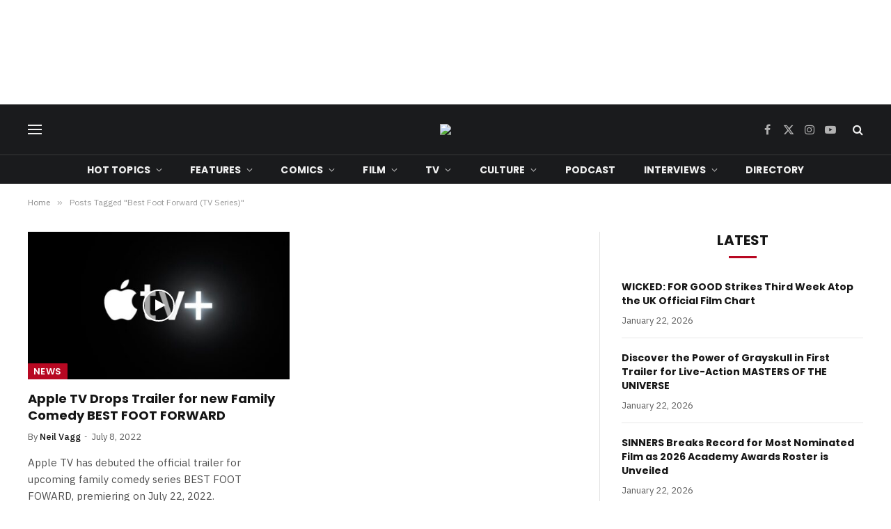

--- FILE ---
content_type: text/html; charset=UTF-8
request_url: https://getyourcomicon.co.uk/blog/tag/best-foot-forward-tv-series/
body_size: 18768
content:
<!DOCTYPE html><html lang="en-GB" class="s-light site-s-light"><head><meta charset="UTF-8" /><meta name="viewport" content="width=device-width, initial-scale=1" /><meta name='robots' content='index, follow, max-image-preview:large, max-snippet:-1, max-video-preview:-1' /><title>Best Foot Forward (TV Series) Archives - Get Your Comic On</title><link rel="preload" as="font" href="https://getyourcomicon.co.uk/wp-content/themes/smart-mag/css/icons/fonts/ts-icons.woff2?v3.2" type="font/woff2" crossorigin="anonymous" /><link rel="canonical" href="https://getyourcomicon.co.uk/blog/tag/best-foot-forward-tv-series/" /><meta property="og:locale" content="en_GB" /><meta property="og:type" content="article" /><meta property="og:title" content="Best Foot Forward (TV Series) Archives - Get Your Comic On" /><meta property="og:url" content="https://getyourcomicon.co.uk/blog/tag/best-foot-forward-tv-series/" /><meta property="og:site_name" content="Get Your Comic On" /><meta name="twitter:card" content="summary_large_image" /><meta name="twitter:site" content="@getyourcomicon1" /><link rel='dns-prefetch' href='//stats.wp.com' /><link rel='dns-prefetch' href='//fonts.googleapis.com' /><link rel="alternate" type="application/rss+xml" title="Get Your Comic On &raquo; Feed" href="https://getyourcomicon.co.uk/feed/" /><link rel="alternate" type="application/rss+xml" title="Get Your Comic On &raquo; Comments Feed" href="https://getyourcomicon.co.uk/comments/feed/" /><link rel="preload" as="script" href="https://getyourcomicon.co.uk/wp-content/themes/smart-mag/js/lazyload.js?ver=10.3.2" /><link rel="alternate" type="application/rss+xml" title="Get Your Comic On &raquo; Best Foot Forward (TV Series) Tag Feed" href="https://getyourcomicon.co.uk/blog/tag/best-foot-forward-tv-series/feed/" /><style id='wp-img-auto-sizes-contain-inline-css' type='text/css'>img:is([sizes=auto i],[sizes^="auto," i]){contain-intrinsic-size:3000px 1500px}
/*# sourceURL=wp-img-auto-sizes-contain-inline-css */</style><style id='wp-emoji-styles-inline-css' type='text/css'>img.wp-smiley, img.emoji {
		display: inline !important;
		border: none !important;
		box-shadow: none !important;
		height: 1em !important;
		width: 1em !important;
		margin: 0 0.07em !important;
		vertical-align: -0.1em !important;
		background: none !important;
		padding: 0 !important;
	}
/*# sourceURL=wp-emoji-styles-inline-css */</style><link rel='stylesheet' id='wp-block-library-css' href='https://getyourcomicon.co.uk/wp-includes/css/dist/block-library/style.min.css?ver=4c34b72e3853d550f1ec76818e20bb9a' type='text/css' media='all' /><style id='classic-theme-styles-inline-css' type='text/css'>/*! This file is auto-generated */
.wp-block-button__link{color:#fff;background-color:#32373c;border-radius:9999px;box-shadow:none;text-decoration:none;padding:calc(.667em + 2px) calc(1.333em + 2px);font-size:1.125em}.wp-block-file__button{background:#32373c;color:#fff;text-decoration:none}
/*# sourceURL=/wp-includes/css/classic-themes.min.css */</style><link rel='stylesheet' id='mediaelement-css' href='https://getyourcomicon.co.uk/wp-includes/js/mediaelement/mediaelementplayer-legacy.min.css?ver=4.2.17' type='text/css' media='all' /><link rel='stylesheet' id='wp-mediaelement-css' href='https://getyourcomicon.co.uk/wp-includes/js/mediaelement/wp-mediaelement.min.css?ver=4c34b72e3853d550f1ec76818e20bb9a' type='text/css' media='all' /><style id='jetpack-sharing-buttons-style-inline-css' type='text/css'>.jetpack-sharing-buttons__services-list{display:flex;flex-direction:row;flex-wrap:wrap;gap:0;list-style-type:none;margin:5px;padding:0}.jetpack-sharing-buttons__services-list.has-small-icon-size{font-size:12px}.jetpack-sharing-buttons__services-list.has-normal-icon-size{font-size:16px}.jetpack-sharing-buttons__services-list.has-large-icon-size{font-size:24px}.jetpack-sharing-buttons__services-list.has-huge-icon-size{font-size:36px}@media print{.jetpack-sharing-buttons__services-list{display:none!important}}.editor-styles-wrapper .wp-block-jetpack-sharing-buttons{gap:0;padding-inline-start:0}ul.jetpack-sharing-buttons__services-list.has-background{padding:1.25em 2.375em}
/*# sourceURL=https://getyourcomicon.co.uk/wp-content/plugins/jetpack/_inc/blocks/sharing-buttons/view.css */</style><style id='global-styles-inline-css' type='text/css'>:root{--wp--preset--aspect-ratio--square: 1;--wp--preset--aspect-ratio--4-3: 4/3;--wp--preset--aspect-ratio--3-4: 3/4;--wp--preset--aspect-ratio--3-2: 3/2;--wp--preset--aspect-ratio--2-3: 2/3;--wp--preset--aspect-ratio--16-9: 16/9;--wp--preset--aspect-ratio--9-16: 9/16;--wp--preset--color--black: #000000;--wp--preset--color--cyan-bluish-gray: #abb8c3;--wp--preset--color--white: #ffffff;--wp--preset--color--pale-pink: #f78da7;--wp--preset--color--vivid-red: #cf2e2e;--wp--preset--color--luminous-vivid-orange: #ff6900;--wp--preset--color--luminous-vivid-amber: #fcb900;--wp--preset--color--light-green-cyan: #7bdcb5;--wp--preset--color--vivid-green-cyan: #00d084;--wp--preset--color--pale-cyan-blue: #8ed1fc;--wp--preset--color--vivid-cyan-blue: #0693e3;--wp--preset--color--vivid-purple: #9b51e0;--wp--preset--gradient--vivid-cyan-blue-to-vivid-purple: linear-gradient(135deg,rgb(6,147,227) 0%,rgb(155,81,224) 100%);--wp--preset--gradient--light-green-cyan-to-vivid-green-cyan: linear-gradient(135deg,rgb(122,220,180) 0%,rgb(0,208,130) 100%);--wp--preset--gradient--luminous-vivid-amber-to-luminous-vivid-orange: linear-gradient(135deg,rgb(252,185,0) 0%,rgb(255,105,0) 100%);--wp--preset--gradient--luminous-vivid-orange-to-vivid-red: linear-gradient(135deg,rgb(255,105,0) 0%,rgb(207,46,46) 100%);--wp--preset--gradient--very-light-gray-to-cyan-bluish-gray: linear-gradient(135deg,rgb(238,238,238) 0%,rgb(169,184,195) 100%);--wp--preset--gradient--cool-to-warm-spectrum: linear-gradient(135deg,rgb(74,234,220) 0%,rgb(151,120,209) 20%,rgb(207,42,186) 40%,rgb(238,44,130) 60%,rgb(251,105,98) 80%,rgb(254,248,76) 100%);--wp--preset--gradient--blush-light-purple: linear-gradient(135deg,rgb(255,206,236) 0%,rgb(152,150,240) 100%);--wp--preset--gradient--blush-bordeaux: linear-gradient(135deg,rgb(254,205,165) 0%,rgb(254,45,45) 50%,rgb(107,0,62) 100%);--wp--preset--gradient--luminous-dusk: linear-gradient(135deg,rgb(255,203,112) 0%,rgb(199,81,192) 50%,rgb(65,88,208) 100%);--wp--preset--gradient--pale-ocean: linear-gradient(135deg,rgb(255,245,203) 0%,rgb(182,227,212) 50%,rgb(51,167,181) 100%);--wp--preset--gradient--electric-grass: linear-gradient(135deg,rgb(202,248,128) 0%,rgb(113,206,126) 100%);--wp--preset--gradient--midnight: linear-gradient(135deg,rgb(2,3,129) 0%,rgb(40,116,252) 100%);--wp--preset--font-size--small: 13px;--wp--preset--font-size--medium: 20px;--wp--preset--font-size--large: 36px;--wp--preset--font-size--x-large: 42px;--wp--preset--spacing--20: 0.44rem;--wp--preset--spacing--30: 0.67rem;--wp--preset--spacing--40: 1rem;--wp--preset--spacing--50: 1.5rem;--wp--preset--spacing--60: 2.25rem;--wp--preset--spacing--70: 3.38rem;--wp--preset--spacing--80: 5.06rem;--wp--preset--shadow--natural: 6px 6px 9px rgba(0, 0, 0, 0.2);--wp--preset--shadow--deep: 12px 12px 50px rgba(0, 0, 0, 0.4);--wp--preset--shadow--sharp: 6px 6px 0px rgba(0, 0, 0, 0.2);--wp--preset--shadow--outlined: 6px 6px 0px -3px rgb(255, 255, 255), 6px 6px rgb(0, 0, 0);--wp--preset--shadow--crisp: 6px 6px 0px rgb(0, 0, 0);}:where(.is-layout-flex){gap: 0.5em;}:where(.is-layout-grid){gap: 0.5em;}body .is-layout-flex{display: flex;}.is-layout-flex{flex-wrap: wrap;align-items: center;}.is-layout-flex > :is(*, div){margin: 0;}body .is-layout-grid{display: grid;}.is-layout-grid > :is(*, div){margin: 0;}:where(.wp-block-columns.is-layout-flex){gap: 2em;}:where(.wp-block-columns.is-layout-grid){gap: 2em;}:where(.wp-block-post-template.is-layout-flex){gap: 1.25em;}:where(.wp-block-post-template.is-layout-grid){gap: 1.25em;}.has-black-color{color: var(--wp--preset--color--black) !important;}.has-cyan-bluish-gray-color{color: var(--wp--preset--color--cyan-bluish-gray) !important;}.has-white-color{color: var(--wp--preset--color--white) !important;}.has-pale-pink-color{color: var(--wp--preset--color--pale-pink) !important;}.has-vivid-red-color{color: var(--wp--preset--color--vivid-red) !important;}.has-luminous-vivid-orange-color{color: var(--wp--preset--color--luminous-vivid-orange) !important;}.has-luminous-vivid-amber-color{color: var(--wp--preset--color--luminous-vivid-amber) !important;}.has-light-green-cyan-color{color: var(--wp--preset--color--light-green-cyan) !important;}.has-vivid-green-cyan-color{color: var(--wp--preset--color--vivid-green-cyan) !important;}.has-pale-cyan-blue-color{color: var(--wp--preset--color--pale-cyan-blue) !important;}.has-vivid-cyan-blue-color{color: var(--wp--preset--color--vivid-cyan-blue) !important;}.has-vivid-purple-color{color: var(--wp--preset--color--vivid-purple) !important;}.has-black-background-color{background-color: var(--wp--preset--color--black) !important;}.has-cyan-bluish-gray-background-color{background-color: var(--wp--preset--color--cyan-bluish-gray) !important;}.has-white-background-color{background-color: var(--wp--preset--color--white) !important;}.has-pale-pink-background-color{background-color: var(--wp--preset--color--pale-pink) !important;}.has-vivid-red-background-color{background-color: var(--wp--preset--color--vivid-red) !important;}.has-luminous-vivid-orange-background-color{background-color: var(--wp--preset--color--luminous-vivid-orange) !important;}.has-luminous-vivid-amber-background-color{background-color: var(--wp--preset--color--luminous-vivid-amber) !important;}.has-light-green-cyan-background-color{background-color: var(--wp--preset--color--light-green-cyan) !important;}.has-vivid-green-cyan-background-color{background-color: var(--wp--preset--color--vivid-green-cyan) !important;}.has-pale-cyan-blue-background-color{background-color: var(--wp--preset--color--pale-cyan-blue) !important;}.has-vivid-cyan-blue-background-color{background-color: var(--wp--preset--color--vivid-cyan-blue) !important;}.has-vivid-purple-background-color{background-color: var(--wp--preset--color--vivid-purple) !important;}.has-black-border-color{border-color: var(--wp--preset--color--black) !important;}.has-cyan-bluish-gray-border-color{border-color: var(--wp--preset--color--cyan-bluish-gray) !important;}.has-white-border-color{border-color: var(--wp--preset--color--white) !important;}.has-pale-pink-border-color{border-color: var(--wp--preset--color--pale-pink) !important;}.has-vivid-red-border-color{border-color: var(--wp--preset--color--vivid-red) !important;}.has-luminous-vivid-orange-border-color{border-color: var(--wp--preset--color--luminous-vivid-orange) !important;}.has-luminous-vivid-amber-border-color{border-color: var(--wp--preset--color--luminous-vivid-amber) !important;}.has-light-green-cyan-border-color{border-color: var(--wp--preset--color--light-green-cyan) !important;}.has-vivid-green-cyan-border-color{border-color: var(--wp--preset--color--vivid-green-cyan) !important;}.has-pale-cyan-blue-border-color{border-color: var(--wp--preset--color--pale-cyan-blue) !important;}.has-vivid-cyan-blue-border-color{border-color: var(--wp--preset--color--vivid-cyan-blue) !important;}.has-vivid-purple-border-color{border-color: var(--wp--preset--color--vivid-purple) !important;}.has-vivid-cyan-blue-to-vivid-purple-gradient-background{background: var(--wp--preset--gradient--vivid-cyan-blue-to-vivid-purple) !important;}.has-light-green-cyan-to-vivid-green-cyan-gradient-background{background: var(--wp--preset--gradient--light-green-cyan-to-vivid-green-cyan) !important;}.has-luminous-vivid-amber-to-luminous-vivid-orange-gradient-background{background: var(--wp--preset--gradient--luminous-vivid-amber-to-luminous-vivid-orange) !important;}.has-luminous-vivid-orange-to-vivid-red-gradient-background{background: var(--wp--preset--gradient--luminous-vivid-orange-to-vivid-red) !important;}.has-very-light-gray-to-cyan-bluish-gray-gradient-background{background: var(--wp--preset--gradient--very-light-gray-to-cyan-bluish-gray) !important;}.has-cool-to-warm-spectrum-gradient-background{background: var(--wp--preset--gradient--cool-to-warm-spectrum) !important;}.has-blush-light-purple-gradient-background{background: var(--wp--preset--gradient--blush-light-purple) !important;}.has-blush-bordeaux-gradient-background{background: var(--wp--preset--gradient--blush-bordeaux) !important;}.has-luminous-dusk-gradient-background{background: var(--wp--preset--gradient--luminous-dusk) !important;}.has-pale-ocean-gradient-background{background: var(--wp--preset--gradient--pale-ocean) !important;}.has-electric-grass-gradient-background{background: var(--wp--preset--gradient--electric-grass) !important;}.has-midnight-gradient-background{background: var(--wp--preset--gradient--midnight) !important;}.has-small-font-size{font-size: var(--wp--preset--font-size--small) !important;}.has-medium-font-size{font-size: var(--wp--preset--font-size--medium) !important;}.has-large-font-size{font-size: var(--wp--preset--font-size--large) !important;}.has-x-large-font-size{font-size: var(--wp--preset--font-size--x-large) !important;}
:where(.wp-block-post-template.is-layout-flex){gap: 1.25em;}:where(.wp-block-post-template.is-layout-grid){gap: 1.25em;}
:where(.wp-block-term-template.is-layout-flex){gap: 1.25em;}:where(.wp-block-term-template.is-layout-grid){gap: 1.25em;}
:where(.wp-block-columns.is-layout-flex){gap: 2em;}:where(.wp-block-columns.is-layout-grid){gap: 2em;}
:root :where(.wp-block-pullquote){font-size: 1.5em;line-height: 1.6;}
/*# sourceURL=global-styles-inline-css */</style><link rel='stylesheet' id='contact-form-7-css' href='https://getyourcomicon.co.uk/wp-content/cache/autoptimize/css/autoptimize_single_64ac31699f5326cb3c76122498b76f66.css?ver=6.1.4' type='text/css' media='all' /><link rel='stylesheet' id='smartmag-core-css' href='https://getyourcomicon.co.uk/wp-content/cache/autoptimize/css/autoptimize_single_525770aca21e9624a01215869bb7e7ed.css?ver=10.3.2' type='text/css' media='all' /><style id='smartmag-core-inline-css' type='text/css'>:root { --c-main: #b80822;
--c-main-rgb: 184,8,34;
--text-font: "IBM Plex Sans", system-ui, -apple-system, "Segoe UI", Arial, sans-serif;
--body-font: "IBM Plex Sans", system-ui, -apple-system, "Segoe UI", Arial, sans-serif;
--title-font: "Poppins", system-ui, -apple-system, "Segoe UI", Arial, sans-serif;
--h-font: "Poppins", system-ui, -apple-system, "Segoe UI", Arial, sans-serif;
--text-h-font: var(--h-font);
--title-size-s: 16px;
--title-size-n: 17px;
--title-size-m: 18px;
--title-fw-semi: 700;
--c-post-meta: #5e5e5e;
--c-main: #b80822;
--c-main-rgb: 184,8,34;
--text-font: "IBM Plex Sans", system-ui, -apple-system, "Segoe UI", Arial, sans-serif;
--body-font: "IBM Plex Sans", system-ui, -apple-system, "Segoe UI", Arial, sans-serif;
--title-font: "Poppins", system-ui, -apple-system, "Segoe UI", Arial, sans-serif;
--h-font: "Poppins", system-ui, -apple-system, "Segoe UI", Arial, sans-serif;
--text-h-font: var(--h-font);
--title-size-s: 16px;
--title-size-n: 17px;
--title-size-m: 18px;
--title-fw-semi: 700;
--c-post-meta: #5e5e5e; }
.smart-head-main .smart-head-mid { --head-h: 72px; }
.s-dark .smart-head-main .smart-head-mid,
.smart-head-main .s-dark.smart-head-mid { background-color: #1a1b1d; }
.smart-head-main .smart-head-mid { border-top-width: 0px; }
.smart-head-main .smart-head-bot { --head-h: 42px; background-color: #1a1b1d; border-top-width: 1px; }
.s-dark .smart-head-main .smart-head-bot,
.smart-head-main .s-dark.smart-head-bot { border-top-color: #383838; }
.smart-head-main .smart-head-bot { border-bottom-width: 0px; }
.s-dark .smart-head-main .smart-head-bot,
.smart-head-main .s-dark.smart-head-bot { border-bottom-color: #383838; }
.navigation { font-family: "Poppins", system-ui, -apple-system, "Segoe UI", Arial, sans-serif; }
.navigation-main .menu > li > a { font-size: 14px; font-weight: bold; text-transform: uppercase; letter-spacing: .01em; }
.navigation-main .menu > li li a { font-size: 13px; }
.navigation-main { --nav-items-space: 20px; }
.nav-hov-b .menu > li > a:before { border-width: 3px; }
.s-dark .navigation { --c-nav-blip: #bababa; --c-nav-hov-bg: rgba(239,239,239,0); }
.mobile-menu { font-family: "Poppins", system-ui, -apple-system, "Segoe UI", Arial, sans-serif; font-weight: 600; }
.s-dark .smart-head-main .spc-social,
.smart-head-main .s-dark .spc-social { --c-spc-social: #b2b2b2; }
.smart-head-main .spc-social { --spc-social-fs: 16px; --spc-social-space: 5px; }
.smart-head-main .hamburger-icon { --line-weight: 2px; }
.smart-head-main .offcanvas-toggle { --item-mr: 25px; }
.smart-head .ts-button1 { font-weight: bold; line-height: .8; letter-spacing: 0.08em; }
.upper-footer .block-head { --space-below: 35px; --line-weight: 3px; --c-border: #0a0a0a; }
.post-meta .meta-item, .post-meta .text-in { font-size: 13px; }
.post-meta .post-cat > a { font-family: "Poppins", system-ui, -apple-system, "Segoe UI", Arial, sans-serif; font-weight: 600; }
.s-light .block-wrap.s-dark { --c-post-meta: var(--c-contrast-450); }
.s-dark, .s-light .block-wrap.s-dark { --c-post-meta: #e0e0e0; }
.post-meta { --p-meta-sep: "-"; --p-meta-sep-pad: 5px; }
.post-meta .meta-item:before { transform: scale(0.85); }
.cat-labels .category { font-family: "Poppins", system-ui, -apple-system, "Segoe UI", Arial, sans-serif; font-size: 13px; font-weight: 600; font-style: normal; text-transform: uppercase; line-height: 1.8; }
.block-head .heading { font-family: "Poppins", system-ui, -apple-system, "Segoe UI", Arial, sans-serif; }
.block-head-c .heading { font-size: 20px; }
.block-head-c { --line-weight: 3px; }
.block-head-c2 { --line-weight: 3px; }
.block-head-e1 .heading { font-size: 20px; }
.site-s-light .entry-content { color: #212121; }
.s-dark .entry-content { color: #efefef; }
.post-share-float .service { margin-bottom: 6px; font-size: 16px; }
.s-head-large .post-title { font-size: 39px; }
.smart-head-main .smart-head-mid { --head-h: 72px; }
.s-dark .smart-head-main .smart-head-mid,
.smart-head-main .s-dark.smart-head-mid { background-color: #1a1b1d; }
.smart-head-main .smart-head-mid { border-top-width: 0px; }
.smart-head-main .smart-head-bot { --head-h: 42px; background-color: #1a1b1d; border-top-width: 1px; }
.s-dark .smart-head-main .smart-head-bot,
.smart-head-main .s-dark.smart-head-bot { border-top-color: #383838; }
.smart-head-main .smart-head-bot { border-bottom-width: 0px; }
.s-dark .smart-head-main .smart-head-bot,
.smart-head-main .s-dark.smart-head-bot { border-bottom-color: #383838; }
.navigation { font-family: "Poppins", system-ui, -apple-system, "Segoe UI", Arial, sans-serif; }
.navigation-main .menu > li > a { font-size: 14px; font-weight: bold; text-transform: uppercase; letter-spacing: .01em; }
.navigation-main .menu > li li a { font-size: 13px; }
.navigation-main { --nav-items-space: 20px; }
.nav-hov-b .menu > li > a:before { border-width: 3px; }
.s-dark .navigation { --c-nav-blip: #bababa; --c-nav-hov-bg: rgba(239,239,239,0); }
.mobile-menu { font-family: "Poppins", system-ui, -apple-system, "Segoe UI", Arial, sans-serif; font-weight: 600; }
.s-dark .smart-head-main .spc-social,
.smart-head-main .s-dark .spc-social { --c-spc-social: #b2b2b2; }
.smart-head-main .spc-social { --spc-social-fs: 16px; --spc-social-space: 5px; }
.smart-head-main .hamburger-icon { --line-weight: 2px; }
.smart-head-main .offcanvas-toggle { --item-mr: 25px; }
.smart-head .ts-button1 { font-weight: bold; line-height: .8; letter-spacing: 0.08em; }
.upper-footer .block-head { --space-below: 35px; --line-weight: 3px; --c-border: #0a0a0a; }
.post-meta .meta-item, .post-meta .text-in { font-size: 13px; }
.post-meta .post-cat > a { font-family: "Poppins", system-ui, -apple-system, "Segoe UI", Arial, sans-serif; font-weight: 600; }
.s-light .block-wrap.s-dark { --c-post-meta: var(--c-contrast-450); }
.s-dark, .s-light .block-wrap.s-dark { --c-post-meta: #e0e0e0; }
.post-meta { --p-meta-sep: "-"; --p-meta-sep-pad: 5px; }
.post-meta .meta-item:before { transform: scale(0.85); }
.cat-labels .category { font-family: "Poppins", system-ui, -apple-system, "Segoe UI", Arial, sans-serif; font-size: 13px; font-weight: 600; font-style: normal; text-transform: uppercase; line-height: 1.8; }
.block-head .heading { font-family: "Poppins", system-ui, -apple-system, "Segoe UI", Arial, sans-serif; }
.block-head-c .heading { font-size: 20px; }
.block-head-c { --line-weight: 3px; }
.block-head-c2 { --line-weight: 3px; }
.block-head-e1 .heading { font-size: 20px; }
.site-s-light .entry-content { color: #212121; }
.s-dark .entry-content { color: #efefef; }
.post-share-float .service { margin-bottom: 6px; font-size: 16px; }
.s-head-large .post-title { font-size: 39px; }
@media (min-width: 941px) and (max-width: 1200px) { .navigation-main .menu > li > a { font-size: calc(10px + (14px - 10px) * .7); }
.smart-head-main .ts-button1 { display: none; }
.navigation-main .menu > li > a { font-size: calc(10px + (14px - 10px) * .7); }
.smart-head-main .ts-button1 { display: none; } }
@media (max-width: 767px) { .s-head-large .post-title { font-size: 32px; }
.s-head-large .post-title { font-size: 32px; } }


/*# sourceURL=smartmag-core-inline-css */</style><link rel='stylesheet' id='smartmag-magnific-popup-css' href='https://getyourcomicon.co.uk/wp-content/cache/autoptimize/css/autoptimize_single_1c440c7e2aa41b06528df82365bee9e5.css?ver=10.3.2' type='text/css' media='all' /><link rel='stylesheet' id='smartmag-icons-css' href='https://getyourcomicon.co.uk/wp-content/cache/autoptimize/css/autoptimize_single_db98e0f44b703d1f3350d6dbb063f649.css?ver=10.3.2' type='text/css' media='all' /><link rel='stylesheet' id='smartmag-gfonts-custom-css' href='https://fonts.googleapis.com/css?family=IBM+Plex+Sans%3A400%2C500%2C600%2C700%7CPoppins%3A400%2C500%2C600%2C700&#038;display=swap' type='text/css' media='all' /> <script type="text/javascript" id="smartmag-lazy-inline-js-after">/**
 * @copyright ThemeSphere
 * @preserve
 */
var BunyadLazy={};BunyadLazy.load=function(){function a(e,n){var t={};e.dataset.bgset&&e.dataset.sizes?(t.sizes=e.dataset.sizes,t.srcset=e.dataset.bgset):t.src=e.dataset.bgsrc,function(t){var a=t.dataset.ratio;if(0<a){const e=t.parentElement;if(e.classList.contains("media-ratio")){const n=e.style;n.getPropertyValue("--a-ratio")||(n.paddingBottom=100/a+"%")}}}(e);var a,o=document.createElement("img");for(a in o.onload=function(){var t="url('"+(o.currentSrc||o.src)+"')",a=e.style;a.backgroundImage!==t&&requestAnimationFrame(()=>{a.backgroundImage=t,n&&n()}),o.onload=null,o.onerror=null,o=null},o.onerror=o.onload,t)o.setAttribute(a,t[a]);o&&o.complete&&0<o.naturalWidth&&o.onload&&o.onload()}function e(t){t.dataset.loaded||a(t,()=>{document.dispatchEvent(new Event("lazyloaded")),t.dataset.loaded=1})}function n(t){"complete"===document.readyState?t():window.addEventListener("load",t)}return{initEarly:function(){var t,a=()=>{document.querySelectorAll(".img.bg-cover:not(.lazyload)").forEach(e)};"complete"!==document.readyState?(t=setInterval(a,150),n(()=>{a(),clearInterval(t)})):a()},callOnLoad:n,initBgImages:function(t){t&&n(()=>{document.querySelectorAll(".img.bg-cover").forEach(e)})},bgLoad:a}}(),BunyadLazy.load.initEarly();
//# sourceURL=smartmag-lazy-inline-js-after</script> <script type="text/javascript" src="https://getyourcomicon.co.uk/wp-includes/js/jquery/jquery.min.js?ver=3.7.1" id="jquery-core-js"></script> <script type="text/javascript" src="https://getyourcomicon.co.uk/wp-includes/js/jquery/jquery-migrate.min.js?ver=3.4.1" id="jquery-migrate-js"></script> <link rel="https://api.w.org/" href="https://getyourcomicon.co.uk/wp-json/" /><link rel="alternate" title="JSON" type="application/json" href="https://getyourcomicon.co.uk/wp-json/wp/v2/tags/6264" /><link rel="EditURI" type="application/rsd+xml" title="RSD" href="https://getyourcomicon.co.uk/xmlrpc.php?rsd" />  <script async src="https://www.googletagmanager.com/gtag/js?id=G-WEFWKQ8JGF"></script> <script>window.dataLayer = window.dataLayer || [];
  function gtag(){dataLayer.push(arguments);}
  gtag('js', new Date());

  gtag('config', 'G-WEFWKQ8JGF');</script>  <script type="application/ld+json">{"@context":"https:\/\/schema.org\/","@type":"CollectionPage","headline":"Best Foot Forward (TV Series) Tag","description":"","url":"https:\/\/getyourcomicon.co.uk\/blog\/tag\/apple-tv\/","sameAs":[],"hasPart":[{"@context":"https:\/\/schema.org\/","@type":"BlogPosting","mainEntityOfPage":{"@type":"WebPage","@id":"https:\/\/getyourcomicon.co.uk\/blog\/2022\/07\/08\/apple-tv-drops-trailer-for-new-family-comedy-best-foot-forward\/"},"url":"https:\/\/getyourcomicon.co.uk\/blog\/2022\/07\/08\/apple-tv-drops-trailer-for-new-family-comedy-best-foot-forward\/","headline":"Apple TV Drops Trailer for new Family Comedy BEST FOOT FORWARD","datePublished":"2022-07-08T15:55:00+00:00","dateModified":"2022-07-08T14:22:21+00:00","publisher":{"@type":"Organization","@id":"https:\/\/getyourcomicon.co.uk\/#organization","name":"Get Your Comic On","logo":{"@type":"ImageObject","url":"https:\/\/getyourcomicon.co.uk\/wp-content\/uploads\/2023\/12\/GYCO23-Logo.png","width":600,"height":60}},"image":{"@type":"ImageObject","url":"https:\/\/getyourcomicon.co.uk\/wp-content\/uploads\/2021\/10\/AppleTV-Logo-Header.jpg","width":1000,"height":600},"articleSection":"News","keywords":"Apple TV, Best Foot Forward (TV Series)","description":"Apple TV has debuted the official trailer for upcoming family comedy series BEST FOOT FOWARD, premiering on July 22, 2022.","author":{"@type":"Person","name":"Neil Vagg","url":"https:\/\/getyourcomicon.co.uk\/blog\/author\/neilvagg\/","description":"Neil is the Editor-in-Chief at GYCO. He has a BA in Film &amp; TV and an MA in Scriptwriting; he currently works 9-5 in an office and 5-9 as a reviewer. He has been reading comics for as long as he can remember and is never far away from any book which has the word Bat in the title.","image":{"@type":"ImageObject","url":"https:\/\/secure.gravatar.com\/avatar\/9f091aef81b5ad2cad7d53c11eb5fea8ca1ba7e5ab9e2331581ed63fe7f2221b?s=96&d=mm&r=g","height":96,"width":96},"sameAs":["https:\/\/getyourcomicon.co.uk","https:\/\/twitter.com\/neilvagg"]}}]}</script> <style>img#wpstats{display:none}</style> <script>var BunyadSchemeKey = 'bunyad-scheme';
		(() => {
			const d = document.documentElement;
			const c = d.classList;
			var scheme = localStorage.getItem(BunyadSchemeKey);
			
			if (scheme) {
				d.dataset.origClass = c;
				scheme === 'dark' ? c.remove('s-light', 'site-s-light') : c.remove('s-dark', 'site-s-dark');
				c.add('site-s-' + scheme, 's-' + scheme);
			}
		})();</script> <meta name="generator" content="Elementor 3.34.2; features: e_font_icon_svg, additional_custom_breakpoints; settings: css_print_method-external, google_font-enabled, font_display-swap"><style>.e-con.e-parent:nth-of-type(n+4):not(.e-lazyloaded):not(.e-no-lazyload),
				.e-con.e-parent:nth-of-type(n+4):not(.e-lazyloaded):not(.e-no-lazyload) * {
					background-image: none !important;
				}
				@media screen and (max-height: 1024px) {
					.e-con.e-parent:nth-of-type(n+3):not(.e-lazyloaded):not(.e-no-lazyload),
					.e-con.e-parent:nth-of-type(n+3):not(.e-lazyloaded):not(.e-no-lazyload) * {
						background-image: none !important;
					}
				}
				@media screen and (max-height: 640px) {
					.e-con.e-parent:nth-of-type(n+2):not(.e-lazyloaded):not(.e-no-lazyload),
					.e-con.e-parent:nth-of-type(n+2):not(.e-lazyloaded):not(.e-no-lazyload) * {
						background-image: none !important;
					}
				}</style><link rel="icon" href="https://getyourcomicon.co.uk/wp-content/uploads/2026/01/cropped-Plain-Logo-26-32x32.png" sizes="32x32" /><link rel="icon" href="https://getyourcomicon.co.uk/wp-content/uploads/2026/01/cropped-Plain-Logo-26-192x192.png" sizes="192x192" /><link rel="apple-touch-icon" href="https://getyourcomicon.co.uk/wp-content/uploads/2026/01/cropped-Plain-Logo-26-180x180.png" /><meta name="msapplication-TileImage" content="https://getyourcomicon.co.uk/wp-content/uploads/2026/01/cropped-Plain-Logo-26-270x270.png" /></head><body data-rsssl=1 class="archive tag tag-best-foot-forward-tv-series tag-6264 wp-theme-smart-mag right-sidebar has-lb has-lb-sm ts-img-hov-fade has-sb-sep layout-normal elementor-default elementor-kit-98009"><div class="main-wrap"><div class="a-wrap a-wrap-base a-wrap-1"> <script async src="https://pagead2.googlesyndication.com/pagead/js/adsbygoogle.js?client=ca-pub-3696305767940809"
     crossorigin="anonymous"></script>  <ins class="adsbygoogle"
 style="display:inline-block;width:970px;height:90px"
 data-ad-client="ca-pub-3696305767940809"
 data-ad-slot="7779802960"></ins> <script>(adsbygoogle = window.adsbygoogle || []).push({});</script></div><div class="off-canvas-backdrop"></div><div class="mobile-menu-container off-canvas s-dark" id="off-canvas"><div class="off-canvas-head"> <a href="#" class="close"> <span class="visuallyhidden">Close Menu</span> <i class="tsi tsi-times"></i> </a><div class="ts-logo"></div></div><div class="off-canvas-content"><ul class="mobile-menu"></ul><div class="spc-social-block spc-social spc-social-b smart-head-social"> <a href="https://Facebook.com/getyourcomicon" class="link service s-facebook" target="_blank" rel="nofollow noopener"> <i class="icon tsi tsi-facebook"></i> <span class="visuallyhidden">Facebook</span> </a> <a href="https://twitter.com/getyourcomicon1" class="link service s-twitter" target="_blank" rel="nofollow noopener"> <i class="icon tsi tsi-twitter"></i> <span class="visuallyhidden">X (Twitter)</span> </a> <a href="https://instagram.com/getyourcomicon" class="link service s-instagram" target="_blank" rel="nofollow noopener"> <i class="icon tsi tsi-instagram"></i> <span class="visuallyhidden">Instagram</span> </a></div></div></div><div class="smart-head smart-head-a smart-head-main" id="smart-head" data-sticky="auto" data-sticky-type="smart" data-sticky-full><div class="smart-head-row smart-head-mid smart-head-row-3 s-dark smart-head-row-full"><div class="inner wrap"><div class="items items-left "> <button class="offcanvas-toggle has-icon" type="button" aria-label="Menu"> <span class="hamburger-icon hamburger-icon-b"> <span class="inner"></span> </span> </button></div><div class="items items-center "> <a href="https://getyourcomicon.co.uk/" title="Get Your Comic On" rel="home" class="logo-link ts-logo logo-is-image"> <span> <img fetchpriority="high" src="https://getyourcomicon.co.uk/wp-content/uploads/2025/09/GYCO23-Logo.avif" class="logo-image" alt="Get Your Comic On" width="2303" height="363"/> </span> </a></div><div class="items items-right "><div class="spc-social-block spc-social spc-social-a smart-head-social"> <a href="https://Facebook.com/getyourcomicon" class="link service s-facebook" target="_blank" rel="nofollow noopener"> <i class="icon tsi tsi-facebook"></i> <span class="visuallyhidden">Facebook</span> </a> <a href="https://twitter.com/getyourcomicon1" class="link service s-twitter" target="_blank" rel="nofollow noopener"> <i class="icon tsi tsi-twitter"></i> <span class="visuallyhidden">X (Twitter)</span> </a> <a href="https://instagram.com/getyourcomicon" class="link service s-instagram" target="_blank" rel="nofollow noopener"> <i class="icon tsi tsi-instagram"></i> <span class="visuallyhidden">Instagram</span> </a> <a href="https://www.youtube.com/channel/UCmv41wNdve2FGkvfzi0McHQ" class="link service s-youtube" target="_blank" rel="nofollow noopener"> <i class="icon tsi tsi-youtube-play"></i> <span class="visuallyhidden">YouTube</span> </a></div> <a href="#" class="search-icon has-icon-only is-icon" title="Search"> <i class="tsi tsi-search"></i> </a></div></div></div><div class="smart-head-row smart-head-bot smart-head-row-3 s-dark has-center-nav smart-head-row-full"><div class="inner wrap"><div class="items items-left empty"></div><div class="items items-center "><div class="nav-wrap"><nav class="navigation navigation-main nav-hov-b"><ul id="menu-menu-2021" class="menu"><li id="menu-item-99274" class="menu-item menu-item-type-custom menu-item-object-custom menu-item-home menu-item-has-children menu-item-99274"><a href="https://getyourcomicon.co.uk">Hot Topics</a><ul class="sub-menu"><li id="menu-item-119560" class="menu-item menu-item-type-post_type menu-item-object-page menu-item-119560"><a href="https://getyourcomicon.co.uk/avengers-doomsday-2026/">Avengers: Doomsday (2026)</a></li><li id="menu-item-108165" class="menu-item menu-item-type-post_type menu-item-object-page menu-item-108165"><a href="https://getyourcomicon.co.uk/boom-studios/">BOOM! Studios</a></li><li id="menu-item-119795" class="menu-item menu-item-type-post_type menu-item-object-page menu-item-119795"><a href="https://getyourcomicon.co.uk/buffy/">Buffy the Vampire Slayer</a></li><li id="menu-item-108206" class="menu-item menu-item-type-post_type menu-item-object-page menu-item-108206"><a href="https://getyourcomicon.co.uk/dark-horse-comics/">Dark Horse</a></li><li id="menu-item-108224" class="menu-item menu-item-type-post_type menu-item-object-page menu-item-108224"><a href="https://getyourcomicon.co.uk/dc-comics/">DC Comics</a></li><li id="menu-item-108182" class="menu-item menu-item-type-post_type menu-item-object-page menu-item-108182"><a href="https://getyourcomicon.co.uk/idw-publishing/">IDW Publishing</a></li><li id="menu-item-108175" class="menu-item menu-item-type-post_type menu-item-object-page menu-item-108175"><a href="https://getyourcomicon.co.uk/image-comics/">Image Comics</a></li><li id="menu-item-99272" class="menu-item menu-item-type-post_type menu-item-object-page menu-item-99272"><a href="https://getyourcomicon.co.uk/marvel/">Marvel</a></li><li id="menu-item-99270" class="menu-item menu-item-type-post_type menu-item-object-page menu-item-99270"><a href="https://getyourcomicon.co.uk/power-rangers/">Power Rangers</a></li><li id="menu-item-119850" class="menu-item menu-item-type-post_type menu-item-object-page menu-item-119850"><a href="https://getyourcomicon.co.uk/spider-man-brand-new-day-2026/">Spider-Man: Brand New Day (2026)</a></li><li id="menu-item-99903" class="menu-item menu-item-type-post_type menu-item-object-page menu-item-99903"><a href="https://getyourcomicon.co.uk/star-trek-universe/">Star Trek Universe</a></li><li id="menu-item-119358" class="menu-item menu-item-type-post_type menu-item-object-page menu-item-119358"><a href="https://getyourcomicon.co.uk/supergirl-2026/">Supergirl (2026)</a></li><li id="menu-item-99269" class="menu-item menu-item-type-post_type menu-item-object-page menu-item-99269"><a href="https://getyourcomicon.co.uk/tmnt/">Teenage Mutant Ninja Turtles</a></li><li id="menu-item-108194" class="menu-item menu-item-type-post_type menu-item-object-page menu-item-108194"><a href="https://getyourcomicon.co.uk/titan-comics/">Titan Comics</a></li><li id="menu-item-119887" class="menu-item menu-item-type-post_type menu-item-object-page menu-item-119887"><a href="https://getyourcomicon.co.uk/tomb-raider/">Tomb Raider</a></li><li id="menu-item-99271" class="menu-item menu-item-type-post_type menu-item-object-page menu-item-99271"><a href="https://getyourcomicon.co.uk/transformers/">Transformers</a></li><li id="menu-item-108222" class="menu-item menu-item-type-post_type menu-item-object-page menu-item-108222"><a href="https://getyourcomicon.co.uk/universal-pictures/">Universal Pictures</a></li></ul></li><li id="menu-item-76667" class="menu-item menu-item-type-taxonomy menu-item-object-category menu-cat-13 menu-item-has-children item-mega-menu menu-item-76667"><a href="https://getyourcomicon.co.uk/blog/category/features/">Features</a><div class="sub-menu mega-menu mega-menu-a wrap"><section class="column recent-posts" data-columns="5"><div class="posts" data-id="13"><section class="block-wrap block-grid mb-none" data-id="1"><div class="block-content"><div class="loop loop-grid loop-grid-sm grid grid-5 md:grid-2 xs:grid-1"><article class="l-post grid-post grid-sm-post"><div class="media"> <a href="https://getyourcomicon.co.uk/blog/2026/01/06/returning-heroes-devastated-worlds-and-looming-catastrophes-a-closer-look-at-the-avengers-doomsday-teasers/" class="image-link media-ratio ratio-16-9" title="Returning Heroes, Devastated Worlds and Looming Catastrophes: A Closer Look at the AVENGERS: DOOMSDAY Teasers"><span data-bgsrc="https://getyourcomicon.co.uk/wp-content/uploads/2025/12/AvengersDoomsday-EvansReveal-Header-450x270.webp" class="img bg-cover wp-post-image attachment-bunyad-medium size-bunyad-medium lazyload" data-bgset="https://getyourcomicon.co.uk/wp-content/uploads/2025/12/AvengersDoomsday-EvansReveal-Header-450x270.webp 450w, https://getyourcomicon.co.uk/wp-content/uploads/2025/12/AvengersDoomsday-EvansReveal-Header-768x461.webp 768w, https://getyourcomicon.co.uk/wp-content/uploads/2025/12/AvengersDoomsday-EvansReveal-Header-150x90.webp 150w, https://getyourcomicon.co.uk/wp-content/uploads/2025/12/AvengersDoomsday-EvansReveal-Header.webp 1200w" data-sizes="(max-width: 377px) 100vw, 377px" role="img" aria-label="Avengers: Doomsday (Marvel Studios)"></span></a> <span class="format-overlay c-overlay format-image p-center"><i class="tsi tsi-picture-o"></i></span></div><div class="content"><div class="post-meta post-meta-a has-below"><h2 class="is-title post-title"><a href="https://getyourcomicon.co.uk/blog/2026/01/06/returning-heroes-devastated-worlds-and-looming-catastrophes-a-closer-look-at-the-avengers-doomsday-teasers/">Returning Heroes, Devastated Worlds and Looming Catastrophes: A Closer Look at the AVENGERS: DOOMSDAY Teasers</a></h2><div class="post-meta-items meta-below"><span class="meta-item date"><span class="date-link"><time class="post-date" datetime="2026-01-06T16:50:00+00:00">January 6, 2026</time></span></span></div></div></div></article><article class="l-post grid-post grid-sm-post"><div class="media"> <a href="https://getyourcomicon.co.uk/blog/2025/12/11/milly-alcock-on-her-journey-to-joining-the-dcu-and-bringing-supergirl-to-life/" class="image-link media-ratio ratio-16-9" title="Milly Alcock on Her Journey to Joining the DCU and Bringing SUPERGIRL to Life"><span data-bgsrc="https://getyourcomicon.co.uk/wp-content/uploads/2025/12/Superman25-Supergirl-Header-450x270.webp" class="img bg-cover wp-post-image attachment-bunyad-medium size-bunyad-medium lazyload" data-bgset="https://getyourcomicon.co.uk/wp-content/uploads/2025/12/Superman25-Supergirl-Header-450x270.webp 450w, https://getyourcomicon.co.uk/wp-content/uploads/2025/12/Superman25-Supergirl-Header-768x461.webp 768w, https://getyourcomicon.co.uk/wp-content/uploads/2025/12/Superman25-Supergirl-Header-150x90.webp 150w, https://getyourcomicon.co.uk/wp-content/uploads/2025/12/Superman25-Supergirl-Header.webp 1200w" data-sizes="(max-width: 377px) 100vw, 377px" role="img" aria-label="Superman (DC Studios)"></span></a></div><div class="content"><div class="post-meta post-meta-a has-below"><h2 class="is-title post-title"><a href="https://getyourcomicon.co.uk/blog/2025/12/11/milly-alcock-on-her-journey-to-joining-the-dcu-and-bringing-supergirl-to-life/">Milly Alcock on Her Journey to Joining the DCU and Bringing SUPERGIRL to Life</a></h2><div class="post-meta-items meta-below"><span class="meta-item date"><span class="date-link"><time class="post-date" datetime="2025-12-11T18:00:00+00:00">December 11, 2025</time></span></span></div></div></div></article><article class="l-post grid-post grid-sm-post"><div class="media"> <a href="https://getyourcomicon.co.uk/blog/2025/12/11/craig-gillespie-and-james-gunn-talk-bringing-supergirl-into-the-dcu/" class="image-link media-ratio ratio-16-9" title="Craig Gillespie and James Gunn Talk Bringing SUPERGIRL into the DCU"><span data-bgsrc="https://getyourcomicon.co.uk/wp-content/uploads/2025/01/SupergirlWOT-FirstLook-Header-450x270.jpg" class="img bg-cover wp-post-image attachment-bunyad-medium size-bunyad-medium lazyload" data-bgset="https://getyourcomicon.co.uk/wp-content/uploads/2025/01/SupergirlWOT-FirstLook-Header-450x270.jpg 450w, https://getyourcomicon.co.uk/wp-content/uploads/2025/01/SupergirlWOT-FirstLook-Header-768x461.jpg 768w, https://getyourcomicon.co.uk/wp-content/uploads/2025/01/SupergirlWOT-FirstLook-Header-150x90.jpg 150w, https://getyourcomicon.co.uk/wp-content/uploads/2025/01/SupergirlWOT-FirstLook-Header.jpg 1200w" data-sizes="(max-width: 377px) 100vw, 377px" role="img" aria-label="Supergirl: Woman of Tomorrow (DC Studios)"></span></a></div><div class="content"><div class="post-meta post-meta-a has-below"><h2 class="is-title post-title"><a href="https://getyourcomicon.co.uk/blog/2025/12/11/craig-gillespie-and-james-gunn-talk-bringing-supergirl-into-the-dcu/">Craig Gillespie and James Gunn Talk Bringing SUPERGIRL into the DCU</a></h2><div class="post-meta-items meta-below"><span class="meta-item date"><span class="date-link"><time class="post-date" datetime="2025-12-11T17:40:00+00:00">December 11, 2025</time></span></span></div></div></div></article><article class="l-post grid-post grid-sm-post"><div class="media"> <a href="https://getyourcomicon.co.uk/blog/2025/12/11/breaking-down-the-first-trailer-for-dc-studios-supergirl/" class="image-link media-ratio ratio-16-9" title="Breaking Down the First Trailer for DC Studios&#8217; SUPERGIRL"><span data-bgsrc="https://getyourcomicon.co.uk/wp-content/uploads/2025/12/Supergirl26-Alcockridley-Header-450x270.webp" class="img bg-cover wp-post-image attachment-bunyad-medium size-bunyad-medium lazyload" data-bgset="https://getyourcomicon.co.uk/wp-content/uploads/2025/12/Supergirl26-Alcockridley-Header-450x270.webp 450w, https://getyourcomicon.co.uk/wp-content/uploads/2025/12/Supergirl26-Alcockridley-Header-768x461.webp 768w, https://getyourcomicon.co.uk/wp-content/uploads/2025/12/Supergirl26-Alcockridley-Header-150x90.webp 150w, https://getyourcomicon.co.uk/wp-content/uploads/2025/12/Supergirl26-Alcockridley-Header.webp 1200w" data-sizes="(max-width: 377px) 100vw, 377px" role="img" aria-label="Supergirl (DC Studios)"></span></a></div><div class="content"><div class="post-meta post-meta-a has-below"><h2 class="is-title post-title"><a href="https://getyourcomicon.co.uk/blog/2025/12/11/breaking-down-the-first-trailer-for-dc-studios-supergirl/">Breaking Down the First Trailer for DC Studios&#8217; SUPERGIRL</a></h2><div class="post-meta-items meta-below"><span class="meta-item date"><span class="date-link"><time class="post-date" datetime="2025-12-11T17:15:00+00:00">December 11, 2025</time></span></span></div></div></div></article><article class="l-post grid-post grid-sm-post"><div class="media"> <a href="https://getyourcomicon.co.uk/blog/2025/11/10/the-funniest-moments-in-the-naked-gun/" class="image-link media-ratio ratio-16-9" title="The Funniest Moments in THE NAKED GUN"><span data-bgsrc="https://getyourcomicon.co.uk/wp-content/uploads/2025/04/NakedGun25-Still1-Header-450x270.jpg" class="img bg-cover wp-post-image attachment-bunyad-medium size-bunyad-medium lazyload" data-bgset="https://getyourcomicon.co.uk/wp-content/uploads/2025/04/NakedGun25-Still1-Header-450x270.jpg 450w, https://getyourcomicon.co.uk/wp-content/uploads/2025/04/NakedGun25-Still1-Header-768x461.jpg 768w, https://getyourcomicon.co.uk/wp-content/uploads/2025/04/NakedGun25-Still1-Header-150x90.jpg 150w, https://getyourcomicon.co.uk/wp-content/uploads/2025/04/NakedGun25-Still1-Header.jpg 1200w" data-sizes="(max-width: 377px) 100vw, 377px" role="img" aria-label="The Naked Gun (Paramount Pictures)"></span></a></div><div class="content"><div class="post-meta post-meta-a has-below"><h2 class="is-title post-title"><a href="https://getyourcomicon.co.uk/blog/2025/11/10/the-funniest-moments-in-the-naked-gun/">The Funniest Moments in THE NAKED GUN</a></h2><div class="post-meta-items meta-below"><span class="meta-item date"><span class="date-link"><time class="post-date" datetime="2025-11-10T15:30:00+00:00">November 10, 2025</time></span></span></div></div></div></article></div></div></section></div></section></div></li><li id="menu-item-76662" class="menu-item menu-item-type-taxonomy menu-item-object-category menu-cat-2792 menu-item-has-children item-mega-menu menu-item-76662"><a href="https://getyourcomicon.co.uk/blog/category/comics/">Comics</a><div class="sub-menu mega-menu mega-menu-a wrap"><section class="column recent-posts" data-columns="5"><div class="posts" data-id="2792"><section class="block-wrap block-grid mb-none" data-id="2"><div class="block-content"><div class="loop loop-grid loop-grid-sm grid grid-5 md:grid-2 xs:grid-1"><article class="l-post grid-post grid-sm-post"><div class="media"> <a href="https://getyourcomicon.co.uk/blog/2026/01/22/uncover-secrets-at-the-edges-of-the-earth-kingdom-in-the-new-avatar-legends-graphic-novel-the-legend-of-korra-kya-and-the-secret-of-the-sand/" class="image-link media-ratio ratio-16-9" title="Uncover Secrets at the Edges of the Earth Kingdom in the New Avatar Legends Graphic Novel THE LEGEND OF KORRA: KYA AND THE SECRET OF THE SAND"><span data-bgsrc="https://getyourcomicon.co.uk/wp-content/uploads/2025/09/DarkHorse-Logo25-Header-450x270.webp" class="img bg-cover wp-post-image attachment-bunyad-medium size-bunyad-medium lazyload" data-bgset="https://getyourcomicon.co.uk/wp-content/uploads/2025/09/DarkHorse-Logo25-Header-450x270.webp 450w, https://getyourcomicon.co.uk/wp-content/uploads/2025/09/DarkHorse-Logo25-Header-768x461.webp 768w, https://getyourcomicon.co.uk/wp-content/uploads/2025/09/DarkHorse-Logo25-Header-150x90.webp 150w, https://getyourcomicon.co.uk/wp-content/uploads/2025/09/DarkHorse-Logo25-Header.webp 1200w" data-sizes="(max-width: 377px) 100vw, 377px" role="img" aria-label="Dark Horse Comics"></span></a> <span class="format-overlay c-overlay format-image p-center"><i class="tsi tsi-picture-o"></i></span></div><div class="content"><div class="post-meta post-meta-a has-below"><h2 class="is-title post-title"><a href="https://getyourcomicon.co.uk/blog/2026/01/22/uncover-secrets-at-the-edges-of-the-earth-kingdom-in-the-new-avatar-legends-graphic-novel-the-legend-of-korra-kya-and-the-secret-of-the-sand/">Uncover Secrets at the Edges of the Earth Kingdom in the New Avatar Legends Graphic Novel THE LEGEND OF KORRA: KYA AND THE SECRET OF THE SAND</a></h2><div class="post-meta-items meta-below"><span class="meta-item date"><span class="date-link"><time class="post-date" datetime="2026-01-22T13:50:00+00:00">January 22, 2026</time></span></span></div></div></div></article><article class="l-post grid-post grid-sm-post"><div class="media"> <a href="https://getyourcomicon.co.uk/blog/2026/01/22/oni-press-summons-estuary-a-ghost-story-1-preview-from-tim-daniel-d-b-andry-and-maan-house/" class="image-link media-ratio ratio-16-9" title="Oni Press Summons ESTUARY: A GHOST STORY #1 Preview From Tim Daniel, D.B. Andry and Maan House"><span data-bgsrc="https://getyourcomicon.co.uk/wp-content/uploads/2025/10/OniPress-New25Logo-Header-450x270.webp" class="img bg-cover wp-post-image attachment-bunyad-medium size-bunyad-medium lazyload" data-bgset="https://getyourcomicon.co.uk/wp-content/uploads/2025/10/OniPress-New25Logo-Header-450x270.webp 450w, https://getyourcomicon.co.uk/wp-content/uploads/2025/10/OniPress-New25Logo-Header-768x461.webp 768w, https://getyourcomicon.co.uk/wp-content/uploads/2025/10/OniPress-New25Logo-Header-150x90.webp 150w, https://getyourcomicon.co.uk/wp-content/uploads/2025/10/OniPress-New25Logo-Header.webp 1200w" data-sizes="(max-width: 377px) 100vw, 377px" role="img" aria-label="Oni Press"></span></a> <span class="format-overlay c-overlay format-image p-center"><i class="tsi tsi-picture-o"></i></span></div><div class="content"><div class="post-meta post-meta-a has-below"><h2 class="is-title post-title"><a href="https://getyourcomicon.co.uk/blog/2026/01/22/oni-press-summons-estuary-a-ghost-story-1-preview-from-tim-daniel-d-b-andry-and-maan-house/">Oni Press Summons ESTUARY: A GHOST STORY #1 Preview From Tim Daniel, D.B. Andry and Maan House</a></h2><div class="post-meta-items meta-below"><span class="meta-item date"><span class="date-link"><time class="post-date" datetime="2026-01-22T12:50:00+00:00">January 22, 2026</time></span></span></div></div></div></article><article class="l-post grid-post grid-sm-post"><div class="media"> <a href="https://getyourcomicon.co.uk/blog/2026/01/22/mad-about-dc-a-mad-magazine-style-dc-comic-book-parody-announced-for-april-2026/" class="image-link media-ratio ratio-16-9" title="MAD About DC, A MAD Magazine-Style DC Comic Book Parody, Announced for April 2026"><span data-bgsrc="https://getyourcomicon.co.uk/wp-content/uploads/2026/01/DC-MadCover-Header-450x270.webp" class="img bg-cover wp-post-image attachment-bunyad-medium size-bunyad-medium lazyload" data-bgset="https://getyourcomicon.co.uk/wp-content/uploads/2026/01/DC-MadCover-Header-450x270.webp 450w, https://getyourcomicon.co.uk/wp-content/uploads/2026/01/DC-MadCover-Header-768x461.webp 768w, https://getyourcomicon.co.uk/wp-content/uploads/2026/01/DC-MadCover-Header-150x90.webp 150w, https://getyourcomicon.co.uk/wp-content/uploads/2026/01/DC-MadCover-Header.webp 1200w" data-sizes="(max-width: 377px) 100vw, 377px" role="img" aria-label="MAD About DC (DC)"></span></a> <span class="format-overlay c-overlay format-image p-center"><i class="tsi tsi-picture-o"></i></span></div><div class="content"><div class="post-meta post-meta-a has-below"><h2 class="is-title post-title"><a href="https://getyourcomicon.co.uk/blog/2026/01/22/mad-about-dc-a-mad-magazine-style-dc-comic-book-parody-announced-for-april-2026/">MAD About DC, A MAD Magazine-Style DC Comic Book Parody, Announced for April 2026</a></h2><div class="post-meta-items meta-below"><span class="meta-item date"><span class="date-link"><time class="post-date" datetime="2026-01-22T10:55:00+00:00">January 22, 2026</time></span></span></div></div></div></article><article class="l-post grid-post grid-sm-post"><div class="media"> <a href="https://getyourcomicon.co.uk/blog/2026/01/22/sarah-gailey-and-haining-bring-a-new-whodunit-to-boom-studios-in-neighborhood-watch/" class="image-link media-ratio ratio-16-9" title="Sarah Gailey and Haining Bring a New Whodunit to BOOM! Studios in NEIGHBORHOOD WATCH"><span data-bgsrc="https://getyourcomicon.co.uk/wp-content/uploads/2026/01/NeighborhoodWatch-Issue1Cover-Header-450x270.webp" class="img bg-cover wp-post-image attachment-bunyad-medium size-bunyad-medium lazyload" data-bgset="https://getyourcomicon.co.uk/wp-content/uploads/2026/01/NeighborhoodWatch-Issue1Cover-Header-450x270.webp 450w, https://getyourcomicon.co.uk/wp-content/uploads/2026/01/NeighborhoodWatch-Issue1Cover-Header-768x461.webp 768w, https://getyourcomicon.co.uk/wp-content/uploads/2026/01/NeighborhoodWatch-Issue1Cover-Header-150x90.webp 150w, https://getyourcomicon.co.uk/wp-content/uploads/2026/01/NeighborhoodWatch-Issue1Cover-Header.webp 1200w" data-sizes="(max-width: 377px) 100vw, 377px" role="img" aria-label="Neighborhood Watch #¡ (BOOM! Studios)"></span></a> <span class="format-overlay c-overlay format-image p-center"><i class="tsi tsi-picture-o"></i></span></div><div class="content"><div class="post-meta post-meta-a has-below"><h2 class="is-title post-title"><a href="https://getyourcomicon.co.uk/blog/2026/01/22/sarah-gailey-and-haining-bring-a-new-whodunit-to-boom-studios-in-neighborhood-watch/">Sarah Gailey and Haining Bring a New Whodunit to BOOM! Studios in NEIGHBORHOOD WATCH</a></h2><div class="post-meta-items meta-below"><span class="meta-item date"><span class="date-link"><time class="post-date" datetime="2026-01-22T10:05:00+00:00">January 22, 2026</time></span></span></div></div></div></article><article class="l-post grid-post grid-sm-post"><div class="media"> <a href="https://getyourcomicon.co.uk/blog/2026/01/21/top-shelf-checks-in-to-hotel-limbo-for-a-glimpse-of-the-afterlife/" class="image-link media-ratio ratio-16-9" title="Top Shelf Checks in to HOTEL LIMBO for a Glimpse of the Afterlife"><span data-bgsrc="https://getyourcomicon.co.uk/wp-content/uploads/2025/04/TopShelf-Logo25-Header-450x270.jpg" class="img bg-cover wp-post-image attachment-bunyad-medium size-bunyad-medium lazyload" data-bgset="https://getyourcomicon.co.uk/wp-content/uploads/2025/04/TopShelf-Logo25-Header-450x270.jpg 450w, https://getyourcomicon.co.uk/wp-content/uploads/2025/04/TopShelf-Logo25-Header-768x461.jpg 768w, https://getyourcomicon.co.uk/wp-content/uploads/2025/04/TopShelf-Logo25-Header-150x90.jpg 150w, https://getyourcomicon.co.uk/wp-content/uploads/2025/04/TopShelf-Logo25-Header.jpg 1200w" data-sizes="(max-width: 377px) 100vw, 377px" role="img" aria-label="Top Shelf Productions"></span></a> <span class="format-overlay c-overlay format-image p-center"><i class="tsi tsi-picture-o"></i></span></div><div class="content"><div class="post-meta post-meta-a has-below"><h2 class="is-title post-title"><a href="https://getyourcomicon.co.uk/blog/2026/01/21/top-shelf-checks-in-to-hotel-limbo-for-a-glimpse-of-the-afterlife/">Top Shelf Checks in to HOTEL LIMBO for a Glimpse of the Afterlife</a></h2><div class="post-meta-items meta-below"><span class="meta-item date"><span class="date-link"><time class="post-date" datetime="2026-01-21T18:00:00+00:00">January 21, 2026</time></span></span></div></div></div></article></div></div></section></div></section></div></li><li id="menu-item-76663" class="menu-item menu-item-type-taxonomy menu-item-object-category menu-cat-2793 menu-item-has-children item-mega-menu menu-item-76663"><a href="https://getyourcomicon.co.uk/blog/category/film/">Film</a><div class="sub-menu mega-menu mega-menu-a wrap"><section class="column recent-posts" data-columns="5"><div class="posts" data-id="2793"><section class="block-wrap block-grid mb-none" data-id="3"><div class="block-content"><div class="loop loop-grid loop-grid-sm grid grid-5 md:grid-2 xs:grid-1"><article class="l-post grid-post grid-sm-post"><div class="media"> <a href="https://getyourcomicon.co.uk/blog/2026/01/22/wicked-for-good-strikes-third-week-atop-the-uk-official-film-chart/" class="image-link media-ratio ratio-16-9" title="WICKED: FOR GOOD Strikes Third Week Atop the UK Official Film Chart"><span data-bgsrc="https://getyourcomicon.co.uk/wp-content/uploads/2020/08/FilmNews-UKChart-Header-450x253.jpg" class="img bg-cover wp-post-image attachment-bunyad-medium size-bunyad-medium lazyload" data-bgset="https://getyourcomicon.co.uk/wp-content/uploads/2020/08/FilmNews-UKChart-Header-450x253.jpg 450w, https://getyourcomicon.co.uk/wp-content/uploads/2020/08/FilmNews-UKChart-Header-768x432.jpg 768w, https://getyourcomicon.co.uk/wp-content/uploads/2020/08/FilmNews-UKChart-Header-150x84.jpg 150w, https://getyourcomicon.co.uk/wp-content/uploads/2020/08/FilmNews-UKChart-Header.jpg 1200w" data-sizes="(max-width: 377px) 100vw, 377px" role="img" aria-label="UK Film Chart"></span></a></div><div class="content"><div class="post-meta post-meta-a has-below"><h2 class="is-title post-title"><a href="https://getyourcomicon.co.uk/blog/2026/01/22/wicked-for-good-strikes-third-week-atop-the-uk-official-film-chart/">WICKED: FOR GOOD Strikes Third Week Atop the UK Official Film Chart</a></h2><div class="post-meta-items meta-below"><span class="meta-item date"><span class="date-link"><time class="post-date" datetime="2026-01-22T15:15:00+00:00">January 22, 2026</time></span></span></div></div></div></article><article class="l-post grid-post grid-sm-post"><div class="media"> <a href="https://getyourcomicon.co.uk/blog/2026/01/22/discover-the-power-of-grayskull-in-first-trailer-for-live-action-masters-of-the-universe/" class="image-link media-ratio ratio-16-9" title="Discover the Power of Grayskull in First Trailer for Live-Action MASTERS OF THE UNIVERSE"><span data-bgsrc="https://getyourcomicon.co.uk/wp-content/uploads/2026/01/MastersOfTheUniverse26-TeaserStill-Header-450x270.webp" class="img bg-cover wp-post-image attachment-bunyad-medium size-bunyad-medium lazyload" data-bgset="https://getyourcomicon.co.uk/wp-content/uploads/2026/01/MastersOfTheUniverse26-TeaserStill-Header-450x270.webp 450w, https://getyourcomicon.co.uk/wp-content/uploads/2026/01/MastersOfTheUniverse26-TeaserStill-Header-768x461.webp 768w, https://getyourcomicon.co.uk/wp-content/uploads/2026/01/MastersOfTheUniverse26-TeaserStill-Header-150x90.webp 150w, https://getyourcomicon.co.uk/wp-content/uploads/2026/01/MastersOfTheUniverse26-TeaserStill-Header.webp 1200w" data-sizes="(max-width: 377px) 100vw, 377px" role="img" aria-label="Masters of the Universe (Sony Pictures / Amazon MGM Studios)"></span></a></div><div class="content"><div class="post-meta post-meta-a has-below"><h2 class="is-title post-title"><a href="https://getyourcomicon.co.uk/blog/2026/01/22/discover-the-power-of-grayskull-in-first-trailer-for-live-action-masters-of-the-universe/">Discover the Power of Grayskull in First Trailer for Live-Action MASTERS OF THE UNIVERSE</a></h2><div class="post-meta-items meta-below"><span class="meta-item date"><span class="date-link"><time class="post-date" datetime="2026-01-22T14:58:00+00:00">January 22, 2026</time></span></span></div></div></div></article><article class="l-post grid-post grid-sm-post"><div class="media"> <a href="https://getyourcomicon.co.uk/blog/2026/01/22/sinners-breaks-record-for-most-nominated-film-as-2026-academy-awards-roster-is-unveiled/" class="image-link media-ratio ratio-16-9" title="SINNERS Breaks Record for Most Nominated Film as 2026 Academy Awards Roster is Unveiled"><span data-bgsrc="https://getyourcomicon.co.uk/wp-content/uploads/2021/09/Oscars-Award-Header-450x270.jpg" class="img bg-cover wp-post-image attachment-bunyad-medium size-bunyad-medium lazyload" data-bgset="https://getyourcomicon.co.uk/wp-content/uploads/2021/09/Oscars-Award-Header-450x270.jpg 450w, https://getyourcomicon.co.uk/wp-content/uploads/2021/09/Oscars-Award-Header-768x461.jpg 768w, https://getyourcomicon.co.uk/wp-content/uploads/2021/09/Oscars-Award-Header-150x90.jpg 150w, https://getyourcomicon.co.uk/wp-content/uploads/2021/09/Oscars-Award-Header.jpg 1000w" data-sizes="(max-width: 377px) 100vw, 377px" role="img" aria-label="Oscars"></span></a></div><div class="content"><div class="post-meta post-meta-a has-below"><h2 class="is-title post-title"><a href="https://getyourcomicon.co.uk/blog/2026/01/22/sinners-breaks-record-for-most-nominated-film-as-2026-academy-awards-roster-is-unveiled/">SINNERS Breaks Record for Most Nominated Film as 2026 Academy Awards Roster is Unveiled</a></h2><div class="post-meta-items meta-below"><span class="meta-item date"><span class="date-link"><time class="post-date" datetime="2026-01-22T14:12:00+00:00">January 22, 2026</time></span></span></div></div></div></article><article class="l-post grid-post grid-sm-post"><div class="media"> <a href="https://getyourcomicon.co.uk/blog/2026/01/22/studiocanal-to-release-hammer-films-demons-of-the-mind-on-4k-uhd-in-april-2026/" class="image-link media-ratio ratio-16-9" title="Studiocanal to Release Hammer Film&#8217;s DEMONS OF THE MIND on 4K UHD in April 2026"><span data-bgsrc="https://getyourcomicon.co.uk/wp-content/uploads/2026/01/DemonsOfTheMind-Still1-Header-450x270.webp" class="img bg-cover wp-post-image attachment-bunyad-medium size-bunyad-medium lazyload" data-bgset="https://getyourcomicon.co.uk/wp-content/uploads/2026/01/DemonsOfTheMind-Still1-Header-450x270.webp 450w, https://getyourcomicon.co.uk/wp-content/uploads/2026/01/DemonsOfTheMind-Still1-Header-768x461.webp 768w, https://getyourcomicon.co.uk/wp-content/uploads/2026/01/DemonsOfTheMind-Still1-Header-150x90.webp 150w, https://getyourcomicon.co.uk/wp-content/uploads/2026/01/DemonsOfTheMind-Still1-Header.webp 1200w" data-sizes="(max-width: 377px) 100vw, 377px" role="img" aria-label="Demons of the Mind (Hammer Films/Studiocanal)"></span></a></div><div class="content"><div class="post-meta post-meta-a has-below"><h2 class="is-title post-title"><a href="https://getyourcomicon.co.uk/blog/2026/01/22/studiocanal-to-release-hammer-films-demons-of-the-mind-on-4k-uhd-in-april-2026/">Studiocanal to Release Hammer Film&#8217;s DEMONS OF THE MIND on 4K UHD in April 2026</a></h2><div class="post-meta-items meta-below"><span class="meta-item date"><span class="date-link"><time class="post-date" datetime="2026-01-22T12:10:00+00:00">January 22, 2026</time></span></span></div></div></div></article><article class="l-post grid-post grid-sm-post"><div class="media"> <a href="https://getyourcomicon.co.uk/blog/2026/01/22/dc-studios-taps-christina-hodson-to-pen-latest-batman-the-brave-and-the-bold-script/" class="image-link media-ratio ratio-16-9" title="DC Studios Taps Christina Hodson to Pen Latest BATMAN: THE BRAVE AND THE BOLD Script"><span data-bgsrc="https://getyourcomicon.co.uk/wp-content/uploads/2026/01/ChristinaHodson-Header-450x270.webp" class="img bg-cover wp-post-image attachment-bunyad-medium size-bunyad-medium lazyload" data-bgset="https://getyourcomicon.co.uk/wp-content/uploads/2026/01/ChristinaHodson-Header-450x270.webp 450w, https://getyourcomicon.co.uk/wp-content/uploads/2026/01/ChristinaHodson-Header-768x461.webp 768w, https://getyourcomicon.co.uk/wp-content/uploads/2026/01/ChristinaHodson-Header-150x90.webp 150w, https://getyourcomicon.co.uk/wp-content/uploads/2026/01/ChristinaHodson-Header.webp 1200w" data-sizes="(max-width: 377px) 100vw, 377px" role="img" aria-label="Christina Hodson (Broadimage/REX/Shutterstock)"></span></a></div><div class="content"><div class="post-meta post-meta-a has-below"><h2 class="is-title post-title"><a href="https://getyourcomicon.co.uk/blog/2026/01/22/dc-studios-taps-christina-hodson-to-pen-latest-batman-the-brave-and-the-bold-script/">DC Studios Taps Christina Hodson to Pen Latest BATMAN: THE BRAVE AND THE BOLD Script</a></h2><div class="post-meta-items meta-below"><span class="meta-item date"><span class="date-link"><time class="post-date" datetime="2026-01-22T09:01:00+00:00">January 22, 2026</time></span></span></div></div></div></article></div></div></section></div></section></div></li><li id="menu-item-76664" class="menu-item menu-item-type-taxonomy menu-item-object-category menu-cat-2794 menu-item-has-children item-mega-menu menu-item-76664"><a href="https://getyourcomicon.co.uk/blog/category/tv/">TV</a><div class="sub-menu mega-menu mega-menu-a wrap"><section class="column recent-posts" data-columns="5"><div class="posts" data-id="2794"><section class="block-wrap block-grid mb-none" data-id="4"><div class="block-content"><div class="loop loop-grid loop-grid-sm grid grid-5 md:grid-2 xs:grid-1"><article class="l-post grid-post grid-sm-post"><div class="media"> <a href="https://getyourcomicon.co.uk/blog/2026/01/22/disney-confirms-percy-jackson-and-the-olympians-will-return-later-in-2026/" class="image-link media-ratio ratio-16-9" title="Disney+ Confirms PERCY JACKSON AND THE OLYMPIANS Will Return Later in 2026"><span data-bgsrc="https://getyourcomicon.co.uk/wp-content/uploads/2025/11/PercyJackson-S2Poster-Header-450x270.webp" class="img bg-cover wp-post-image attachment-bunyad-medium size-bunyad-medium lazyload" data-bgset="https://getyourcomicon.co.uk/wp-content/uploads/2025/11/PercyJackson-S2Poster-Header-450x270.webp 450w, https://getyourcomicon.co.uk/wp-content/uploads/2025/11/PercyJackson-S2Poster-Header-768x461.webp 768w, https://getyourcomicon.co.uk/wp-content/uploads/2025/11/PercyJackson-S2Poster-Header-150x90.webp 150w, https://getyourcomicon.co.uk/wp-content/uploads/2025/11/PercyJackson-S2Poster-Header.webp 1200w" data-sizes="(max-width: 377px) 100vw, 377px" role="img" aria-label="Percy Jackson and the Olympians (Disney+)"></span></a> <span class="format-overlay c-overlay format-video p-center"><i class="tsi tsi-play"></i></span></div><div class="content"><div class="post-meta post-meta-a has-below"><h2 class="is-title post-title"><a href="https://getyourcomicon.co.uk/blog/2026/01/22/disney-confirms-percy-jackson-and-the-olympians-will-return-later-in-2026/">Disney+ Confirms PERCY JACKSON AND THE OLYMPIANS Will Return Later in 2026</a></h2><div class="post-meta-items meta-below"><span class="meta-item date"><span class="date-link"><time class="post-date" datetime="2026-01-22T11:30:00+00:00">January 22, 2026</time></span></span></div></div></div></article><article class="l-post grid-post grid-sm-post"><div class="media"> <a href="https://getyourcomicon.co.uk/blog/2026/01/21/apple-tv-shares-first-look-teaser-for-for-all-mankind-season-5/" class="image-link media-ratio ratio-16-9" title="Apple TV Shares First Look Teaser for FOR ALL MANKIND Season 5"><span data-bgsrc="https://getyourcomicon.co.uk/wp-content/uploads/2026/01/ForAllMankins-S5Still1-Header-450x270.webp" class="img bg-cover wp-post-image attachment-bunyad-medium size-bunyad-medium lazyload" data-bgset="https://getyourcomicon.co.uk/wp-content/uploads/2026/01/ForAllMankins-S5Still1-Header-450x270.webp 450w, https://getyourcomicon.co.uk/wp-content/uploads/2026/01/ForAllMankins-S5Still1-Header-768x461.webp 768w, https://getyourcomicon.co.uk/wp-content/uploads/2026/01/ForAllMankins-S5Still1-Header-150x90.webp 150w, https://getyourcomicon.co.uk/wp-content/uploads/2026/01/ForAllMankins-S5Still1-Header.webp 1200w" data-sizes="(max-width: 377px) 100vw, 377px" role="img" aria-label="For All Mankind (Apple TV)"></span></a> <span class="format-overlay c-overlay format-video p-center"><i class="tsi tsi-play"></i></span></div><div class="content"><div class="post-meta post-meta-a has-below"><h2 class="is-title post-title"><a href="https://getyourcomicon.co.uk/blog/2026/01/21/apple-tv-shares-first-look-teaser-for-for-all-mankind-season-5/">Apple TV Shares First Look Teaser for FOR ALL MANKIND Season 5</a></h2><div class="post-meta-items meta-below"><span class="meta-item date"><span class="date-link"><time class="post-date" datetime="2026-01-21T17:15:00+00:00">January 21, 2026</time></span></span></div></div></div></article><article class="l-post grid-post grid-sm-post"><div class="media"> <a href="https://getyourcomicon.co.uk/blog/2026/01/20/theres-a-heated-rivalry-between-schools-in-latest-star-trek-starfleet-academy-episode-stills/" class="image-link media-ratio ratio-16-9" title="There&#8217;s a Heated Rivalry Between Schools in Latest STAR TREK: STARFLEET ACADEMY Episode Stills"><span data-bgsrc="https://getyourcomicon.co.uk/wp-content/uploads/2025/10/StarfleetAcademy-S1CastStill-Header-450x270.webp" class="img bg-cover wp-post-image attachment-bunyad-medium size-bunyad-medium lazyload" data-bgset="https://getyourcomicon.co.uk/wp-content/uploads/2025/10/StarfleetAcademy-S1CastStill-Header-450x270.webp 450w, https://getyourcomicon.co.uk/wp-content/uploads/2025/10/StarfleetAcademy-S1CastStill-Header-768x461.webp 768w, https://getyourcomicon.co.uk/wp-content/uploads/2025/10/StarfleetAcademy-S1CastStill-Header-150x90.webp 150w, https://getyourcomicon.co.uk/wp-content/uploads/2025/10/StarfleetAcademy-S1CastStill-Header.webp 1200w" data-sizes="(max-width: 377px) 100vw, 377px" role="img" aria-label="Starfleet Academy (Paramount+)"></span></a> <span class="format-overlay c-overlay format-image p-center"><i class="tsi tsi-picture-o"></i></span></div><div class="content"><div class="post-meta post-meta-a has-below"><h2 class="is-title post-title"><a href="https://getyourcomicon.co.uk/blog/2026/01/20/theres-a-heated-rivalry-between-schools-in-latest-star-trek-starfleet-academy-episode-stills/">There&#8217;s a Heated Rivalry Between Schools in Latest STAR TREK: STARFLEET ACADEMY Episode Stills</a></h2><div class="post-meta-items meta-below"><span class="meta-item date"><span class="date-link"><time class="post-date" datetime="2026-01-20T19:50:00+00:00">January 20, 2026</time></span></span></div></div></div></article><article class="l-post grid-post grid-sm-post"><div class="media"> <a href="https://getyourcomicon.co.uk/blog/2026/01/16/paramount-greenlights-fear-not-starring-and-executive-produced-by-anne-hathaway/" class="image-link media-ratio ratio-16-9" title="Paramount+ Greenlights FEAR NOT Starring and Executive Produced by Anne Hathaway"><span data-bgsrc="https://getyourcomicon.co.uk/wp-content/uploads/2022/05/ParamountPlus-Logo-Header-450x270.jpg" class="img bg-cover wp-post-image attachment-bunyad-medium size-bunyad-medium lazyload" data-bgset="https://getyourcomicon.co.uk/wp-content/uploads/2022/05/ParamountPlus-Logo-Header-450x270.jpg 450w, https://getyourcomicon.co.uk/wp-content/uploads/2022/05/ParamountPlus-Logo-Header-768x461.jpg 768w, https://getyourcomicon.co.uk/wp-content/uploads/2022/05/ParamountPlus-Logo-Header-150x90.jpg 150w, https://getyourcomicon.co.uk/wp-content/uploads/2022/05/ParamountPlus-Logo-Header.jpg 1000w" data-sizes="(max-width: 377px) 100vw, 377px" role="img" aria-label="Paramount+"></span></a></div><div class="content"><div class="post-meta post-meta-a has-below"><h2 class="is-title post-title"><a href="https://getyourcomicon.co.uk/blog/2026/01/16/paramount-greenlights-fear-not-starring-and-executive-produced-by-anne-hathaway/">Paramount+ Greenlights FEAR NOT Starring and Executive Produced by Anne Hathaway</a></h2><div class="post-meta-items meta-below"><span class="meta-item date"><span class="date-link"><time class="post-date" datetime="2026-01-16T15:25:00+00:00">January 16, 2026</time></span></span></div></div></div></article><article class="l-post grid-post grid-sm-post"><div class="media"> <a href="https://getyourcomicon.co.uk/blog/2026/01/16/bbcs-sherwood-expands-ensemble-cast-for-series-3/" class="image-link media-ratio ratio-16-9" title="BBC&#8217;s SHERWOOD Expands Ensemble Cast for Series 3"><span data-bgsrc="https://getyourcomicon.co.uk/wp-content/uploads/2021/07/SHERWOOD_EP02_MS_12.07.21_0759_35mb-002-scaled-450x300.jpg" class="img bg-cover wp-post-image attachment-bunyad-medium size-bunyad-medium lazyload" data-bgset="https://getyourcomicon.co.uk/wp-content/uploads/2021/07/SHERWOOD_EP02_MS_12.07.21_0759_35mb-002-scaled-450x300.jpg 450w, https://getyourcomicon.co.uk/wp-content/uploads/2021/07/SHERWOOD_EP02_MS_12.07.21_0759_35mb-002-scaled-768x512.jpg 768w, https://getyourcomicon.co.uk/wp-content/uploads/2021/07/SHERWOOD_EP02_MS_12.07.21_0759_35mb-002-scaled-1536x1024.jpg 1536w, https://getyourcomicon.co.uk/wp-content/uploads/2021/07/SHERWOOD_EP02_MS_12.07.21_0759_35mb-002-scaled-2048x1366.jpg 2048w, https://getyourcomicon.co.uk/wp-content/uploads/2021/07/SHERWOOD_EP02_MS_12.07.21_0759_35mb-002-scaled-1200x800.jpg 1200w" data-sizes="(max-width: 377px) 100vw, 377px" role="img" aria-label="Sherwood (BBC/House Productions/Matt Squire)"></span></a></div><div class="content"><div class="post-meta post-meta-a has-below"><h2 class="is-title post-title"><a href="https://getyourcomicon.co.uk/blog/2026/01/16/bbcs-sherwood-expands-ensemble-cast-for-series-3/">BBC&#8217;s SHERWOOD Expands Ensemble Cast for Series 3</a></h2><div class="post-meta-items meta-below"><span class="meta-item date"><span class="date-link"><time class="post-date" datetime="2026-01-16T14:35:00+00:00">January 16, 2026</time></span></span></div></div></div></article></div></div></section></div></section></div></li><li id="menu-item-116408" class="menu-item menu-item-type-taxonomy menu-item-object-category menu-item-has-children menu-cat-5359 menu-item-116408"><a href="https://getyourcomicon.co.uk/blog/category/geek-culture/">Culture</a><ul class="sub-menu"><li id="menu-item-98047" class="menu-item menu-item-type-taxonomy menu-item-object-category menu-cat-2616 menu-item-98047"><a href="https://getyourcomicon.co.uk/blog/category/geek-culture/anime/">Anime</a></li><li id="menu-item-116410" class="menu-item menu-item-type-taxonomy menu-item-object-category menu-cat-2626 menu-item-116410"><a href="https://getyourcomicon.co.uk/blog/category/geek-culture/collectibles/">Collectibles</a></li><li id="menu-item-116409" class="menu-item menu-item-type-taxonomy menu-item-object-category menu-cat-1967 menu-item-116409"><a href="https://getyourcomicon.co.uk/blog/category/geek-culture/conventions/">Conventions</a></li><li id="menu-item-76673" class="menu-item menu-item-type-taxonomy menu-item-object-category menu-cat-5199 menu-item-76673"><a href="https://getyourcomicon.co.uk/blog/category/games/">Gaming</a></li></ul></li><li id="menu-item-109731" class="menu-item menu-item-type-post_type menu-item-object-page menu-item-109731"><a href="https://getyourcomicon.co.uk/podcast/">Podcast</a></li><li id="menu-item-79668" class="menu-item menu-item-type-taxonomy menu-item-object-category menu-cat-5662 menu-item-has-children item-mega-menu menu-item-79668"><a href="https://getyourcomicon.co.uk/blog/category/interview/">Interviews</a><div class="sub-menu mega-menu mega-menu-a wrap"><section class="column recent-posts" data-columns="5"><div class="posts" data-id="5662"><section class="block-wrap block-grid mb-none" data-id="5"><div class="block-content"><div class="loop loop-grid loop-grid-sm grid grid-5 md:grid-2 xs:grid-1"><article class="l-post grid-post grid-sm-post"><div class="media"> <a href="https://getyourcomicon.co.uk/blog/2025/12/30/composer-simon-franglen-talks-the-mangkwan-tribe-in-avatar-fire-and-ash-exclusive/" class="image-link media-ratio ratio-16-9" title="Composer Simon Franglen Talks The Mangkwan Tribe In AVATAR: FIRE AND ASH (EXCLUSIVE)"><span data-bgsrc="https://getyourcomicon.co.uk/wp-content/uploads/2025/12/79297423-8467-43ad-973b-1cca385a29db-450x254.jpeg" class="img bg-cover wp-post-image attachment-bunyad-medium size-bunyad-medium lazyload" data-bgset="https://getyourcomicon.co.uk/wp-content/uploads/2025/12/79297423-8467-43ad-973b-1cca385a29db-450x254.jpeg 450w, https://getyourcomicon.co.uk/wp-content/uploads/2025/12/79297423-8467-43ad-973b-1cca385a29db-768x434.jpeg 768w, https://getyourcomicon.co.uk/wp-content/uploads/2025/12/79297423-8467-43ad-973b-1cca385a29db-1536x868.jpeg 1536w, https://getyourcomicon.co.uk/wp-content/uploads/2025/12/79297423-8467-43ad-973b-1cca385a29db-150x85.jpeg 150w, https://getyourcomicon.co.uk/wp-content/uploads/2025/12/79297423-8467-43ad-973b-1cca385a29db-1200x678.jpeg 1200w, https://getyourcomicon.co.uk/wp-content/uploads/2025/12/79297423-8467-43ad-973b-1cca385a29db.jpeg 2048w" data-sizes="(max-width: 377px) 100vw, 377px"></span></a> <span class="format-overlay c-overlay format-video p-center"><i class="tsi tsi-play"></i></span></div><div class="content"><div class="post-meta post-meta-a has-below"><h2 class="is-title post-title"><a href="https://getyourcomicon.co.uk/blog/2025/12/30/composer-simon-franglen-talks-the-mangkwan-tribe-in-avatar-fire-and-ash-exclusive/">Composer Simon Franglen Talks The Mangkwan Tribe In AVATAR: FIRE AND ASH (EXCLUSIVE)</a></h2><div class="post-meta-items meta-below"><span class="meta-item date"><span class="date-link"><time class="post-date" datetime="2025-12-30T15:00:00+00:00">December 30, 2025</time></span></span></div></div></div></article><article class="l-post grid-post grid-sm-post"><div class="media"> <a href="https://getyourcomicon.co.uk/blog/2025/12/28/deborah-l-scott-talks-costumes-props-in-avatar-fire-and-ash-exclusive/" class="image-link media-ratio ratio-16-9" title="Deborah L Scott Talks Costumes &amp; Props In AVATAR: FIRE AND ASH (EXCLUSIVE)"><span data-bgsrc="https://getyourcomicon.co.uk/wp-content/uploads/2025/12/b9b0a9ef-3108-4390-a991-abcb0480b03b-450x267.jpeg" class="img bg-cover wp-post-image attachment-bunyad-medium size-bunyad-medium lazyload" data-bgset="https://getyourcomicon.co.uk/wp-content/uploads/2025/12/b9b0a9ef-3108-4390-a991-abcb0480b03b-450x267.jpeg 450w, https://getyourcomicon.co.uk/wp-content/uploads/2025/12/b9b0a9ef-3108-4390-a991-abcb0480b03b-768x456.jpeg 768w, https://getyourcomicon.co.uk/wp-content/uploads/2025/12/b9b0a9ef-3108-4390-a991-abcb0480b03b-1536x912.jpeg 1536w, https://getyourcomicon.co.uk/wp-content/uploads/2025/12/b9b0a9ef-3108-4390-a991-abcb0480b03b-150x89.jpeg 150w, https://getyourcomicon.co.uk/wp-content/uploads/2025/12/b9b0a9ef-3108-4390-a991-abcb0480b03b-1200x713.jpeg 1200w, https://getyourcomicon.co.uk/wp-content/uploads/2025/12/b9b0a9ef-3108-4390-a991-abcb0480b03b.jpeg 2048w" data-sizes="(max-width: 377px) 100vw, 377px"></span></a> <span class="format-overlay c-overlay format-video p-center"><i class="tsi tsi-play"></i></span></div><div class="content"><div class="post-meta post-meta-a has-below"><h2 class="is-title post-title"><a href="https://getyourcomicon.co.uk/blog/2025/12/28/deborah-l-scott-talks-costumes-props-in-avatar-fire-and-ash-exclusive/">Deborah L Scott Talks Costumes &amp; Props In AVATAR: FIRE AND ASH (EXCLUSIVE)</a></h2><div class="post-meta-items meta-below"><span class="meta-item date"><span class="date-link"><time class="post-date" datetime="2025-12-28T14:00:00+00:00">December 28, 2025</time></span></span></div></div></div></article><article class="l-post grid-post grid-sm-post"><div class="media"> <a href="https://getyourcomicon.co.uk/blog/2025/12/20/stephen-lang-discusses-quaritch-avatar-fire-and-ash-exclusive/" class="image-link media-ratio ratio-16-9" title="Stephen Lang Discusses Quaritch &amp; AVATAR: FIRE AND ASH (EXCLUSIVE)"><span data-bgsrc="https://getyourcomicon.co.uk/wp-content/uploads/2025/12/Avatar3-LangInterview-Header-450x270.webp" class="img bg-cover wp-post-image attachment-bunyad-medium size-bunyad-medium lazyload" data-bgset="https://getyourcomicon.co.uk/wp-content/uploads/2025/12/Avatar3-LangInterview-Header-450x270.webp 450w, https://getyourcomicon.co.uk/wp-content/uploads/2025/12/Avatar3-LangInterview-Header-768x461.webp 768w, https://getyourcomicon.co.uk/wp-content/uploads/2025/12/Avatar3-LangInterview-Header-150x90.webp 150w, https://getyourcomicon.co.uk/wp-content/uploads/2025/12/Avatar3-LangInterview-Header.webp 1200w" data-sizes="(max-width: 377px) 100vw, 377px" role="img" aria-label="Stephen Lang"></span></a> <span class="format-overlay c-overlay format-video p-center"><i class="tsi tsi-play"></i></span></div><div class="content"><div class="post-meta post-meta-a has-below"><h2 class="is-title post-title"><a href="https://getyourcomicon.co.uk/blog/2025/12/20/stephen-lang-discusses-quaritch-avatar-fire-and-ash-exclusive/">Stephen Lang Discusses Quaritch &amp; AVATAR: FIRE AND ASH (EXCLUSIVE)</a></h2><div class="post-meta-items meta-below"><span class="meta-item date"><span class="date-link"><time class="post-date" datetime="2025-12-20T12:30:00+00:00">December 20, 2025</time></span></span></div></div></div></article><article class="l-post grid-post grid-sm-post"><div class="media"> <a href="https://getyourcomicon.co.uk/blog/2025/12/19/oona-chaplin-discusses-embracing-the-fire-for-avatar-fire-and-ash-exclusive/" class="image-link media-ratio ratio-16-9" title="Oona Chaplin Discusses Embracing The Fire For AVATAR: FIRE AND ASH (EXCLUSIVE)"><span data-bgsrc="https://getyourcomicon.co.uk/wp-content/uploads/2025/12/Avatar3-ChaplinInterview-Header-450x270.webp" class="img bg-cover wp-post-image attachment-bunyad-medium size-bunyad-medium lazyload" data-bgset="https://getyourcomicon.co.uk/wp-content/uploads/2025/12/Avatar3-ChaplinInterview-Header-450x270.webp 450w, https://getyourcomicon.co.uk/wp-content/uploads/2025/12/Avatar3-ChaplinInterview-Header-768x461.webp 768w, https://getyourcomicon.co.uk/wp-content/uploads/2025/12/Avatar3-ChaplinInterview-Header-150x90.webp 150w, https://getyourcomicon.co.uk/wp-content/uploads/2025/12/Avatar3-ChaplinInterview-Header.webp 1200w" data-sizes="(max-width: 377px) 100vw, 377px" role="img" aria-label="Oona Chaplin"></span></a> <span class="format-overlay c-overlay format-video p-center"><i class="tsi tsi-play"></i></span></div><div class="content"><div class="post-meta post-meta-a has-below"><h2 class="is-title post-title"><a href="https://getyourcomicon.co.uk/blog/2025/12/19/oona-chaplin-discusses-embracing-the-fire-for-avatar-fire-and-ash-exclusive/">Oona Chaplin Discusses Embracing The Fire For AVATAR: FIRE AND ASH (EXCLUSIVE)</a></h2><div class="post-meta-items meta-below"><span class="meta-item date"><span class="date-link"><time class="post-date" datetime="2025-12-19T11:00:00+00:00">December 19, 2025</time></span></span></div></div></div></article><article class="l-post grid-post grid-sm-post"><div class="media"> <a href="https://getyourcomicon.co.uk/blog/2025/11/14/118580/" class="image-link media-ratio ratio-16-9" title="Dive in to a Wonderous Dreamscape as Director Alex Wood Discusses IN YOUR DREAMS (Exclusive)"><span data-bgsrc="https://getyourcomicon.co.uk/wp-content/uploads/2025/11/InYourDreams-Woo-Header-450x270.webp" class="img bg-cover wp-post-image attachment-bunyad-medium size-bunyad-medium lazyload" data-bgset="https://getyourcomicon.co.uk/wp-content/uploads/2025/11/InYourDreams-Woo-Header-450x270.webp 450w, https://getyourcomicon.co.uk/wp-content/uploads/2025/11/InYourDreams-Woo-Header-768x461.webp 768w, https://getyourcomicon.co.uk/wp-content/uploads/2025/11/InYourDreams-Woo-Header-150x90.webp 150w, https://getyourcomicon.co.uk/wp-content/uploads/2025/11/InYourDreams-Woo-Header.webp 1200w" data-sizes="(max-width: 377px) 100vw, 377px" role="img" aria-label="In Your Dreams (Netflix)"></span></a></div><div class="content"><div class="post-meta post-meta-a has-below"><h2 class="is-title post-title"><a href="https://getyourcomicon.co.uk/blog/2025/11/14/118580/">Dive in to a Wonderous Dreamscape as Director Alex Wood Discusses IN YOUR DREAMS (Exclusive)</a></h2><div class="post-meta-items meta-below"><span class="meta-item date"><span class="date-link"><time class="post-date" datetime="2025-11-14T11:45:00+00:00">November 14, 2025</time></span></span></div></div></div></article></div></div></section></div></section></div></li><li id="menu-item-107409" class="menu-item menu-item-type-post_type menu-item-object-page menu-item-107409"><a href="https://getyourcomicon.co.uk/directory/">Directory</a></li></ul></nav></div></div><div class="items items-right empty"></div></div></div></div><div class="smart-head smart-head-a smart-head-mobile" id="smart-head-mobile" data-sticky="mid" data-sticky-type="smart" data-sticky-full><div class="smart-head-row smart-head-mid smart-head-row-3 s-dark smart-head-row-full"><div class="inner wrap"><div class="items items-left "> <button class="offcanvas-toggle has-icon" type="button" aria-label="Menu"> <span class="hamburger-icon hamburger-icon-a"> <span class="inner"></span> </span> </button></div><div class="items items-center "> <a href="https://getyourcomicon.co.uk/" title="Get Your Comic On" rel="home" class="logo-link ts-logo logo-is-image"> <span> <img fetchpriority="high" src="https://getyourcomicon.co.uk/wp-content/uploads/2025/09/GYCO23-Logo.avif" class="logo-image" alt="Get Your Comic On" width="2303" height="363"/> </span> </a></div><div class="items items-right "> <a href="#" class="search-icon has-icon-only is-icon" title="Search"> <i class="tsi tsi-search"></i> </a></div></div></div></div><nav class="breadcrumbs is-full-width breadcrumbs-a" id="breadcrumb"><div class="inner ts-contain "><span><a href="https://getyourcomicon.co.uk/"><span>Home</span></a></span><span class="delim">&raquo;</span><span class="current">Posts Tagged &quot;Best Foot Forward (TV Series)&quot;</span></div></nav><div class="main ts-contain cf right-sidebar"><div class="ts-row"><div class="col-8 main-content"><section class="block-wrap block-grid mb-none" data-id="6" data-block="{&quot;id&quot;:&quot;grid&quot;,&quot;props&quot;:{&quot;cat_labels&quot;:1,&quot;cat_labels_pos&quot;:&quot;bot-left&quot;,&quot;reviews&quot;:&quot;radial&quot;,&quot;post_formats_pos&quot;:&quot;center&quot;,&quot;load_more_style&quot;:&quot;b&quot;,&quot;meta_cat_style&quot;:&quot;text&quot;,&quot;media_style_shadow&quot;:0,&quot;meta_sponsor&quot;:1,&quot;meta_sponsor_logo&quot;:0,&quot;meta_sponsor_label&quot;:&quot;Sponsor: {sponsor}&quot;,&quot;show_post_formats&quot;:1,&quot;meta_above&quot;:[],&quot;meta_below&quot;:[&quot;author&quot;,&quot;date&quot;],&quot;meta_sponsor_above&quot;:[],&quot;meta_sponsor_below&quot;:[&quot;sponsor&quot;,&quot;date&quot;],&quot;media_ratio&quot;:&quot;&quot;,&quot;media_ratio_custom&quot;:&quot;&quot;,&quot;read_more&quot;:&quot;none&quot;,&quot;content_center&quot;:0,&quot;excerpts&quot;:1,&quot;excerpt_length&quot;:20,&quot;style&quot;:&quot;&quot;,&quot;pagination&quot;:true,&quot;pagination_type&quot;:&quot;infinite&quot;,&quot;space_below&quot;:&quot;none&quot;,&quot;sticky_posts&quot;:false,&quot;columns&quot;:&quot;2&quot;,&quot;meta_items_default&quot;:true,&quot;meta_sponsor_items_default&quot;:true,&quot;post_type&quot;:&quot;&quot;,&quot;posts&quot;:10,&quot;taxonomy&quot;:&quot;post_tag&quot;,&quot;terms&quot;:6264}}"><div class="block-content"><div class="loop loop-grid loop-grid-base grid grid-2 md:grid-2 xs:grid-1"><article class="l-post grid-post grid-base-post"><div class="media"> <a href="https://getyourcomicon.co.uk/blog/2022/07/08/apple-tv-drops-trailer-for-new-family-comedy-best-foot-forward/" class="image-link media-ratio ratio-16-9" title="Apple TV Drops Trailer for new Family Comedy BEST FOOT FORWARD"><span data-bgsrc="https://getyourcomicon.co.uk/wp-content/uploads/2021/10/AppleTV-Logo-Header-450x270.jpg" class="img bg-cover wp-post-image attachment-bunyad-grid size-bunyad-grid no-lazy skip-lazy" data-bgset="https://getyourcomicon.co.uk/wp-content/uploads/2021/10/AppleTV-Logo-Header-450x270.jpg 450w, https://getyourcomicon.co.uk/wp-content/uploads/2021/10/AppleTV-Logo-Header-768x461.jpg 768w, https://getyourcomicon.co.uk/wp-content/uploads/2021/10/AppleTV-Logo-Header-150x90.jpg 150w, https://getyourcomicon.co.uk/wp-content/uploads/2021/10/AppleTV-Logo-Header.jpg 1000w" data-sizes="(max-width: 377px) 100vw, 377px" role="img" aria-label="Apple TV+"></span></a> <span class="format-overlay c-overlay format-video p-center"><i class="tsi tsi-play"></i></span> <span class="cat-labels cat-labels-overlay c-overlay p-bot-left"> <a href="https://getyourcomicon.co.uk/blog/category/news/" class="category term-color-12" rel="category" tabindex="-1">News</a> </span></div><div class="content"><div class="post-meta post-meta-a has-below"><h2 class="is-title post-title"><a href="https://getyourcomicon.co.uk/blog/2022/07/08/apple-tv-drops-trailer-for-new-family-comedy-best-foot-forward/">Apple TV Drops Trailer for new Family Comedy BEST FOOT FORWARD</a></h2><div class="post-meta-items meta-below"><span class="meta-item post-author"><span class="by">By</span> <a href="https://getyourcomicon.co.uk/blog/author/neilvagg/" title="Posts by Neil Vagg" rel="author">Neil Vagg</a></span><span class="meta-item date"><span class="date-link"><time class="post-date" datetime="2022-07-08T15:55:00+00:00">July 8, 2022</time></span></span></div></div><div class="excerpt"><p>Apple TV has debuted the official trailer for upcoming family comedy series BEST FOOT FOWARD, premiering on July 22, 2022.</p></div></div></article></div></div></section></div><aside class="col-4 main-sidebar has-sep" data-sticky="1"><div class="inner theiaStickySidebar"><div id="smartmag-block-posts-small-2" class="widget ts-block-widget smartmag-widget-posts-small"><div class="block"><section class="block-wrap block-posts-small block-sc mb-none" data-id="7"><div class="widget-title block-head block-head-ac block-head block-head-ac block-head-c block-head-c2 is-center has-style"><h5 class="heading">Latest</h5></div><div class="block-content"><div class="loop loop-small loop-small-a loop-sep loop-small-sep grid grid-1 md:grid-1 sm:grid-1 xs:grid-1"><article class="l-post small-post small-a-post m-pos-left"><div class="content"><div class="post-meta post-meta-a post-meta-left has-below"><h4 class="is-title post-title"><a href="https://getyourcomicon.co.uk/blog/2026/01/22/wicked-for-good-strikes-third-week-atop-the-uk-official-film-chart/">WICKED: FOR GOOD Strikes Third Week Atop the UK Official Film Chart</a></h4><div class="post-meta-items meta-below"><span class="meta-item date"><span class="date-link"><time class="post-date" datetime="2026-01-22T15:15:00+00:00">January 22, 2026</time></span></span></div></div></div></article><article class="l-post small-post small-a-post m-pos-left"><div class="content"><div class="post-meta post-meta-a post-meta-left has-below"><h4 class="is-title post-title"><a href="https://getyourcomicon.co.uk/blog/2026/01/22/discover-the-power-of-grayskull-in-first-trailer-for-live-action-masters-of-the-universe/">Discover the Power of Grayskull in First Trailer for Live-Action MASTERS OF THE UNIVERSE</a></h4><div class="post-meta-items meta-below"><span class="meta-item date"><span class="date-link"><time class="post-date" datetime="2026-01-22T14:58:00+00:00">January 22, 2026</time></span></span></div></div></div></article><article class="l-post small-post small-a-post m-pos-left"><div class="content"><div class="post-meta post-meta-a post-meta-left has-below"><h4 class="is-title post-title"><a href="https://getyourcomicon.co.uk/blog/2026/01/22/sinners-breaks-record-for-most-nominated-film-as-2026-academy-awards-roster-is-unveiled/">SINNERS Breaks Record for Most Nominated Film as 2026 Academy Awards Roster is Unveiled</a></h4><div class="post-meta-items meta-below"><span class="meta-item date"><span class="date-link"><time class="post-date" datetime="2026-01-22T14:12:00+00:00">January 22, 2026</time></span></span></div></div></div></article><article class="l-post small-post small-a-post m-pos-left"><div class="content"><div class="post-meta post-meta-a post-meta-left has-below"><h4 class="is-title post-title"><a href="https://getyourcomicon.co.uk/blog/2026/01/22/uncover-secrets-at-the-edges-of-the-earth-kingdom-in-the-new-avatar-legends-graphic-novel-the-legend-of-korra-kya-and-the-secret-of-the-sand/">Uncover Secrets at the Edges of the Earth Kingdom in the New Avatar Legends Graphic Novel THE LEGEND OF KORRA: KYA AND THE SECRET OF THE SAND</a></h4><div class="post-meta-items meta-below"><span class="meta-item date"><span class="date-link"><time class="post-date" datetime="2026-01-22T13:50:00+00:00">January 22, 2026</time></span></span></div></div></div></article><article class="l-post small-post small-a-post m-pos-left"><div class="content"><div class="post-meta post-meta-a post-meta-left has-below"><h4 class="is-title post-title"><a href="https://getyourcomicon.co.uk/blog/2026/01/22/oni-press-summons-estuary-a-ghost-story-1-preview-from-tim-daniel-d-b-andry-and-maan-house/">Oni Press Summons ESTUARY: A GHOST STORY #1 Preview From Tim Daniel, D.B. Andry and Maan House</a></h4><div class="post-meta-items meta-below"><span class="meta-item date"><span class="date-link"><time class="post-date" datetime="2026-01-22T12:50:00+00:00">January 22, 2026</time></span></span></div></div></div></article></div></div></section></div></div><div id="smartmag-block-grid-2" class="widget ts-block-widget smartmag-widget-grid"><div class="block"><section class="block-wrap block-grid block-sc mb-none" data-id="8"><div class="widget-title block-head block-head-ac block-head block-head-ac block-head-c block-head-c2 is-center has-style"><h5 class="heading">Latest Podcasts</h5></div><div class="block-content"><div data-slider="carousel" data-autoplay="1" data-speed data-slides="1" data-slides-md data-slides-sm data-arrows="b" data-dots="1" class="loop loop-grid loop-grid-card common-slider loop-carousel arrow-hover slider-arrow-b grid grid-1 md:grid-1 xs:grid-1"><article class="l-post grid-post grid-card-post"><div class="media"> <a href="https://getyourcomicon.co.uk/blog/2026/01/21/podcast-the-week-in-pop-culture/" class="image-link media-ratio ratio-4-3" title="Podcast: The Week in Pop Culture"><span data-bgsrc="https://getyourcomicon.co.uk/wp-content/uploads/2025/08/Podcast25-NeilAaronMichael-Header-450x270.jpg" class="img bg-cover wp-post-image attachment-bunyad-medium size-bunyad-medium lazyload" data-bgset="https://getyourcomicon.co.uk/wp-content/uploads/2025/08/Podcast25-NeilAaronMichael-Header-450x270.jpg 450w, https://getyourcomicon.co.uk/wp-content/uploads/2025/08/Podcast25-NeilAaronMichael-Header-768x461.jpg 768w, https://getyourcomicon.co.uk/wp-content/uploads/2025/08/Podcast25-NeilAaronMichael-Header.jpg 1200w" data-sizes="(max-width: 377px) 100vw, 377px" role="img" aria-label="Get Your Comic On Podcast"></span></a> <span class="cat-labels cat-labels-overlay c-overlay p-bot-left"> <a href="https://getyourcomicon.co.uk/blog/category/news/" class="category term-color-12" rel="category" tabindex="-1">News</a> </span></div><div class="content"><div class="post-meta post-meta-a has-below"><h2 class="is-title post-title"><a href="https://getyourcomicon.co.uk/blog/2026/01/21/podcast-the-week-in-pop-culture/">Podcast: The Week in Pop Culture</a></h2><div class="post-meta-items meta-below"><span class="meta-item post-author"><span class="by">By</span> <a href="https://getyourcomicon.co.uk/blog/author/neilvagg/" title="Posts by Neil Vagg" rel="author">Neil Vagg</a></span><span class="meta-item date"><span class="date-link"><time class="post-date" datetime="2026-01-21T09:00:00+00:00">January 21, 2026</time></span></span></div></div></div></article><article class="l-post grid-post grid-card-post"><div class="media"> <a href="https://getyourcomicon.co.uk/blog/2026/01/08/looking-ahead-to-our-most-anticipated-movies-shows-and-books-of-2026/" class="image-link media-ratio ratio-4-3" title="Looking Ahead to Our Most Anticipated Movies, Shows and Books of 2026"><span data-bgsrc="https://getyourcomicon.co.uk/wp-content/uploads/2025/08/Podcast25-NeilAaronMichael-Header-450x270.jpg" class="img bg-cover wp-post-image attachment-bunyad-medium size-bunyad-medium lazyload" data-bgset="https://getyourcomicon.co.uk/wp-content/uploads/2025/08/Podcast25-NeilAaronMichael-Header-450x270.jpg 450w, https://getyourcomicon.co.uk/wp-content/uploads/2025/08/Podcast25-NeilAaronMichael-Header-768x461.jpg 768w, https://getyourcomicon.co.uk/wp-content/uploads/2025/08/Podcast25-NeilAaronMichael-Header.jpg 1200w" data-sizes="(max-width: 377px) 100vw, 377px" role="img" aria-label="Get Your Comic On Podcast"></span></a> <span class="cat-labels cat-labels-overlay c-overlay p-bot-left"> <a href="https://getyourcomicon.co.uk/blog/category/news/" class="category term-color-12" rel="category" tabindex="-1">News</a> </span></div><div class="content"><div class="post-meta post-meta-a has-below"><h2 class="is-title post-title"><a href="https://getyourcomicon.co.uk/blog/2026/01/08/looking-ahead-to-our-most-anticipated-movies-shows-and-books-of-2026/">Looking Ahead to Our Most Anticipated Movies, Shows and Books of 2026</a></h2><div class="post-meta-items meta-below"><span class="meta-item post-author"><span class="by">By</span> <a href="https://getyourcomicon.co.uk/blog/author/neilvagg/" title="Posts by Neil Vagg" rel="author">Neil Vagg</a></span><span class="meta-item date"><span class="date-link"><time class="post-date" datetime="2026-01-08T09:30:00+00:00">January 8, 2026</time></span></span></div></div></div></article><article class="l-post grid-post grid-card-post"><div class="media"> <a href="https://getyourcomicon.co.uk/blog/2025/12/24/2025-wrap-up-part-two-tv-film/" class="image-link media-ratio ratio-4-3" title="2025 Wrap Up Part Two – TV &amp; Film"><span data-bgsrc="https://getyourcomicon.co.uk/wp-content/uploads/2025/08/Podcast25-NeilAaronMichael-Header-450x270.jpg" class="img bg-cover wp-post-image attachment-bunyad-medium size-bunyad-medium lazyload" data-bgset="https://getyourcomicon.co.uk/wp-content/uploads/2025/08/Podcast25-NeilAaronMichael-Header-450x270.jpg 450w, https://getyourcomicon.co.uk/wp-content/uploads/2025/08/Podcast25-NeilAaronMichael-Header-768x461.jpg 768w, https://getyourcomicon.co.uk/wp-content/uploads/2025/08/Podcast25-NeilAaronMichael-Header.jpg 1200w" data-sizes="(max-width: 377px) 100vw, 377px" role="img" aria-label="Get Your Comic On Podcast"></span></a> <span class="cat-labels cat-labels-overlay c-overlay p-bot-left"> <a href="https://getyourcomicon.co.uk/blog/category/film/news-film/" class="category term-color-7" rel="category" tabindex="-1">Film News</a> </span></div><div class="content"><div class="post-meta post-meta-a has-below"><h2 class="is-title post-title"><a href="https://getyourcomicon.co.uk/blog/2025/12/24/2025-wrap-up-part-two-tv-film/">2025 Wrap Up Part Two – TV &amp; Film</a></h2><div class="post-meta-items meta-below"><span class="meta-item post-author"><span class="by">By</span> <a href="https://getyourcomicon.co.uk/blog/author/neilvagg/" title="Posts by Neil Vagg" rel="author">Neil Vagg</a></span><span class="meta-item date"><span class="date-link"><time class="post-date" datetime="2025-12-24T09:00:00+00:00">December 24, 2025</time></span></span></div></div></div></article><article class="l-post grid-post grid-card-post"><div class="media"> <a href="https://getyourcomicon.co.uk/blog/2025/12/17/2025-wrap-up-part-one-comic-books/" class="image-link media-ratio ratio-4-3" title="2025 Wrap Up Part One &#8211; Comic Books"><span data-bgsrc="https://getyourcomicon.co.uk/wp-content/uploads/2025/08/Podcast25-NeilAaronMichael-Header-450x270.jpg" class="img bg-cover wp-post-image attachment-bunyad-medium size-bunyad-medium lazyload" data-bgset="https://getyourcomicon.co.uk/wp-content/uploads/2025/08/Podcast25-NeilAaronMichael-Header-450x270.jpg 450w, https://getyourcomicon.co.uk/wp-content/uploads/2025/08/Podcast25-NeilAaronMichael-Header-768x461.jpg 768w, https://getyourcomicon.co.uk/wp-content/uploads/2025/08/Podcast25-NeilAaronMichael-Header.jpg 1200w" data-sizes="(max-width: 377px) 100vw, 377px" role="img" aria-label="Get Your Comic On Podcast"></span></a> <span class="cat-labels cat-labels-overlay c-overlay p-bot-left"> <a href="https://getyourcomicon.co.uk/blog/category/news/" class="category term-color-12" rel="category" tabindex="-1">News</a> </span></div><div class="content"><div class="post-meta post-meta-a has-below"><h2 class="is-title post-title"><a href="https://getyourcomicon.co.uk/blog/2025/12/17/2025-wrap-up-part-one-comic-books/">2025 Wrap Up Part One &#8211; Comic Books</a></h2><div class="post-meta-items meta-below"><span class="meta-item post-author"><span class="by">By</span> <a href="https://getyourcomicon.co.uk/blog/author/neilvagg/" title="Posts by Neil Vagg" rel="author">Neil Vagg</a></span><span class="meta-item date"><span class="date-link"><time class="post-date" datetime="2025-12-17T09:00:00+00:00">December 17, 2025</time></span></span></div></div></div></article><article class="l-post grid-post grid-card-post"><div class="media"> <a href="https://getyourcomicon.co.uk/blog/2025/11/26/the-return-of-stranger-things/" class="image-link media-ratio ratio-4-3" title="The Return of STRANGER THINGS"><span data-bgsrc="https://getyourcomicon.co.uk/wp-content/uploads/2025/10/Podcast25-NeilMichael-Header-450x270.webp" class="img bg-cover wp-post-image attachment-bunyad-medium size-bunyad-medium lazyload" data-bgset="https://getyourcomicon.co.uk/wp-content/uploads/2025/10/Podcast25-NeilMichael-Header-450x270.webp 450w, https://getyourcomicon.co.uk/wp-content/uploads/2025/10/Podcast25-NeilMichael-Header-768x461.webp 768w, https://getyourcomicon.co.uk/wp-content/uploads/2025/10/Podcast25-NeilMichael-Header.webp 1200w" data-sizes="(max-width: 377px) 100vw, 377px" role="img" aria-label="Get Your Comic On Podcast"></span></a> <span class="cat-labels cat-labels-overlay c-overlay p-bot-left"> <a href="https://getyourcomicon.co.uk/blog/category/news/" class="category term-color-12" rel="category" tabindex="-1">News</a> </span></div><div class="content"><div class="post-meta post-meta-a has-below"><h2 class="is-title post-title"><a href="https://getyourcomicon.co.uk/blog/2025/11/26/the-return-of-stranger-things/">The Return of STRANGER THINGS</a></h2><div class="post-meta-items meta-below"><span class="meta-item post-author"><span class="by">By</span> <a href="https://getyourcomicon.co.uk/blog/author/neilvagg/" title="Posts by Neil Vagg" rel="author">Neil Vagg</a></span><span class="meta-item date"><span class="date-link"><time class="post-date" datetime="2025-11-26T09:00:00+00:00">November 26, 2025</time></span></span></div></div></div></article></div></div></section></div></div></div></aside></div></div><footer class="main-footer cols-gap-lg footer-bold s-dark"><div class="lower-footer bold-footer-lower"><div class="ts-contain inner"><div class="spc-social-block spc-social spc-social-b "> <a href="https://twitter.com/getyourcomicon1" class="link service s-twitter" target="_blank" rel="nofollow noopener"> <i class="icon tsi tsi-twitter"></i> <span class="visuallyhidden">X (Twitter)</span> </a> <a href="https://instagram.com/getyourcomicon" class="link service s-instagram" target="_blank" rel="nofollow noopener"> <i class="icon tsi tsi-instagram"></i> <span class="visuallyhidden">Instagram</span> </a> <a href="https://www.youtube.com/channel/UCmv41wNdve2FGkvfzi0McHQ" class="link service s-youtube" target="_blank" rel="nofollow noopener"> <i class="icon tsi tsi-youtube-play"></i> <span class="visuallyhidden">YouTube</span> </a> <a href="https://tiktok.com/@getyourcomicon" class="link service s-tiktok" target="_blank" rel="nofollow noopener"> <i class="icon tsi tsi-tiktok"></i> <span class="visuallyhidden">TikTok</span> </a> <a href="https://Facebook.com/getyourcomicon" class="link service s-facebook" target="_blank" rel="nofollow noopener"> <i class="icon tsi tsi-facebook"></i> <span class="visuallyhidden">Facebook</span> </a> <a href="https://www.linkedin.com/company/68858980/" class="link service s-linkedin" target="_blank" rel="nofollow noopener"> <i class="icon tsi tsi-linkedin"></i> <span class="visuallyhidden">LinkedIn</span> </a></div><div class="links"><div class="menu-footer-container"><ul id="menu-footer" class="menu"><li id="menu-item-158" class="menu-item menu-item-type-post_type menu-item-object-page menu-item-158"><a href="https://getyourcomicon.co.uk/about/">About</a></li><li id="menu-item-76661" class="menu-item menu-item-type-post_type menu-item-object-page menu-item-privacy-policy menu-item-76661"><a rel="privacy-policy" href="https://getyourcomicon.co.uk/privacy-policy/">Privacy Policy</a></li><li id="menu-item-71433" class="menu-item menu-item-type-post_type menu-item-object-page menu-item-71433"><a href="https://getyourcomicon.co.uk/terms-of-use/">Terms of Use</a></li><li id="menu-item-107241" class="menu-item menu-item-type-post_type menu-item-object-page menu-item-107241"><a href="https://getyourcomicon.co.uk/community-guidelines/">Community Guidelines</a></li><li id="menu-item-107405" class="menu-item menu-item-type-post_type menu-item-object-page menu-item-107405"><a href="https://getyourcomicon.co.uk/directory/">Directory</a></li><li id="menu-item-107412" class="menu-item menu-item-type-post_type menu-item-object-page menu-item-107412"><a href="https://getyourcomicon.co.uk/pitching/">Pitch to Us</a></li><li id="menu-item-116454" class="menu-item menu-item-type-post_type menu-item-object-page menu-item-116454"><a href="https://getyourcomicon.co.uk/advertise/">Advertise</a></li></ul></div></div><div class="copyright"> GetYourComicOn.co.uk is a property of Get Your Comic On Ltd. © 2026 All Rights Reserved. Images used on this website are registered trademarks of their respective companies/owners.</div></div></div></footer></div><div class="search-modal-wrap" data-scheme="dark"><div class="search-modal-box" role="dialog" aria-modal="true"><form method="get" class="search-form" action="https://getyourcomicon.co.uk/"> <input type="search" class="search-field live-search-query" name="s" placeholder="Search..." value="" required /> <button type="submit" class="search-submit visuallyhidden">Submit</button><p class="message"> Type above and press <em>Enter</em> to search. Press <em>Esc</em> to cancel.</p></form></div></div> <script type="speculationrules">{"prefetch":[{"source":"document","where":{"and":[{"href_matches":"/*"},{"not":{"href_matches":["/wp-*.php","/wp-admin/*","/wp-content/uploads/*","/wp-content/*","/wp-content/plugins/*","/wp-content/themes/smart-mag/*","/*\\?(.+)"]}},{"not":{"selector_matches":"a[rel~=\"nofollow\"]"}},{"not":{"selector_matches":".no-prefetch, .no-prefetch a"}}]},"eagerness":"conservative"}]}</script> <script>const lazyloadRunObserver = () => {
					const lazyloadBackgrounds = document.querySelectorAll( `.e-con.e-parent:not(.e-lazyloaded)` );
					const lazyloadBackgroundObserver = new IntersectionObserver( ( entries ) => {
						entries.forEach( ( entry ) => {
							if ( entry.isIntersecting ) {
								let lazyloadBackground = entry.target;
								if( lazyloadBackground ) {
									lazyloadBackground.classList.add( 'e-lazyloaded' );
								}
								lazyloadBackgroundObserver.unobserve( entry.target );
							}
						});
					}, { rootMargin: '200px 0px 200px 0px' } );
					lazyloadBackgrounds.forEach( ( lazyloadBackground ) => {
						lazyloadBackgroundObserver.observe( lazyloadBackground );
					} );
				};
				const events = [
					'DOMContentLoaded',
					'elementor/lazyload/observe',
				];
				events.forEach( ( event ) => {
					document.addEventListener( event, lazyloadRunObserver );
				} );</script> <script type="application/ld+json">{"@context":"https:\/\/schema.org","@type":"BreadcrumbList","itemListElement":[{"@type":"ListItem","position":1,"item":{"@type":"WebPage","@id":"https:\/\/getyourcomicon.co.uk\/","name":"Home"}},{"@type":"ListItem","position":2,"item":{"@type":"WebPage","@id":"https:\/\/getyourcomicon.co.uk\/blog\/tag\/best-foot-forward-tv-series\/","name":"Posts Tagged &quot;Best Foot Forward (TV Series)&quot;"}}]}</script> <script type="text/javascript" id="smartmag-lazyload-js-extra">var BunyadLazyConf = {"type":"normal"};
//# sourceURL=smartmag-lazyload-js-extra</script> <script type="text/javascript" src="https://getyourcomicon.co.uk/wp-content/themes/smart-mag/js/lazyload.js?ver=10.3.2" id="smartmag-lazyload-js"></script> <script type="text/javascript" src="https://getyourcomicon.co.uk/wp-includes/js/dist/hooks.min.js?ver=dd5603f07f9220ed27f1" id="wp-hooks-js"></script> <script type="text/javascript" src="https://getyourcomicon.co.uk/wp-includes/js/dist/i18n.min.js?ver=c26c3dc7bed366793375" id="wp-i18n-js"></script> <script type="text/javascript" id="wp-i18n-js-after">wp.i18n.setLocaleData( { 'text direction\u0004ltr': [ 'ltr' ] } );
//# sourceURL=wp-i18n-js-after</script> <script type="text/javascript" src="https://getyourcomicon.co.uk/wp-content/plugins/contact-form-7/includes/swv/js/index.js?ver=6.1.4" id="swv-js"></script> <script type="text/javascript" id="contact-form-7-js-before">var wpcf7 = {
    "api": {
        "root": "https:\/\/getyourcomicon.co.uk\/wp-json\/",
        "namespace": "contact-form-7\/v1"
    }
};
//# sourceURL=contact-form-7-js-before</script> <script type="text/javascript" src="https://getyourcomicon.co.uk/wp-content/plugins/contact-form-7/includes/js/index.js?ver=6.1.4" id="contact-form-7-js"></script> <script type="text/javascript" id="disqus_count-js-extra">var countVars = {"disqusShortname":"get-your-comic-on"};
//# sourceURL=disqus_count-js-extra</script> <script type="text/javascript" src="https://getyourcomicon.co.uk/wp-content/plugins/disqus-comment-system/public/js/comment_count.js?ver=3.1.4" id="disqus_count-js"></script> <script type="text/javascript" src="https://getyourcomicon.co.uk/wp-content/themes/smart-mag/js/jquery.mfp-lightbox.js?ver=10.3.2" id="magnific-popup-js"></script> <script type="text/javascript" src="https://getyourcomicon.co.uk/wp-content/themes/smart-mag/js/jquery.sticky-sidebar.js?ver=10.3.2" id="theia-sticky-sidebar-js"></script> <script type="text/javascript" id="smartmag-theme-js-extra">var Bunyad = {"ajaxurl":"https://getyourcomicon.co.uk/wp-admin/admin-ajax.php"};
//# sourceURL=smartmag-theme-js-extra</script> <script type="text/javascript" src="https://getyourcomicon.co.uk/wp-content/themes/smart-mag/js/theme.js?ver=10.3.2" id="smartmag-theme-js"></script> <script type="text/javascript" id="jetpack-stats-js-before">_stq = window._stq || [];
_stq.push([ "view", {"v":"ext","blog":"143986856","post":"0","tz":"0","srv":"getyourcomicon.co.uk","arch_tag":"best-foot-forward-tv-series","arch_results":"1","j":"1:15.4"} ]);
_stq.push([ "clickTrackerInit", "143986856", "0" ]);
//# sourceURL=jetpack-stats-js-before</script> <script type="text/javascript" src="https://stats.wp.com/e-202604.js" id="jetpack-stats-js" defer="defer" data-wp-strategy="defer"></script> <script type="text/javascript" src="https://getyourcomicon.co.uk/wp-content/themes/smart-mag/js/jquery.slick.js?ver=10.3.2" id="smartmag-slick-js"></script> <script id="wp-emoji-settings" type="application/json">{"baseUrl":"https://s.w.org/images/core/emoji/17.0.2/72x72/","ext":".png","svgUrl":"https://s.w.org/images/core/emoji/17.0.2/svg/","svgExt":".svg","source":{"concatemoji":"https://getyourcomicon.co.uk/wp-includes/js/wp-emoji-release.min.js?ver=4c34b72e3853d550f1ec76818e20bb9a"}}</script> <script type="module">/*! This file is auto-generated */
const a=JSON.parse(document.getElementById("wp-emoji-settings").textContent),o=(window._wpemojiSettings=a,"wpEmojiSettingsSupports"),s=["flag","emoji"];function i(e){try{var t={supportTests:e,timestamp:(new Date).valueOf()};sessionStorage.setItem(o,JSON.stringify(t))}catch(e){}}function c(e,t,n){e.clearRect(0,0,e.canvas.width,e.canvas.height),e.fillText(t,0,0);t=new Uint32Array(e.getImageData(0,0,e.canvas.width,e.canvas.height).data);e.clearRect(0,0,e.canvas.width,e.canvas.height),e.fillText(n,0,0);const a=new Uint32Array(e.getImageData(0,0,e.canvas.width,e.canvas.height).data);return t.every((e,t)=>e===a[t])}function p(e,t){e.clearRect(0,0,e.canvas.width,e.canvas.height),e.fillText(t,0,0);var n=e.getImageData(16,16,1,1);for(let e=0;e<n.data.length;e++)if(0!==n.data[e])return!1;return!0}function u(e,t,n,a){switch(t){case"flag":return n(e,"\ud83c\udff3\ufe0f\u200d\u26a7\ufe0f","\ud83c\udff3\ufe0f\u200b\u26a7\ufe0f")?!1:!n(e,"\ud83c\udde8\ud83c\uddf6","\ud83c\udde8\u200b\ud83c\uddf6")&&!n(e,"\ud83c\udff4\udb40\udc67\udb40\udc62\udb40\udc65\udb40\udc6e\udb40\udc67\udb40\udc7f","\ud83c\udff4\u200b\udb40\udc67\u200b\udb40\udc62\u200b\udb40\udc65\u200b\udb40\udc6e\u200b\udb40\udc67\u200b\udb40\udc7f");case"emoji":return!a(e,"\ud83e\u1fac8")}return!1}function f(e,t,n,a){let r;const o=(r="undefined"!=typeof WorkerGlobalScope&&self instanceof WorkerGlobalScope?new OffscreenCanvas(300,150):document.createElement("canvas")).getContext("2d",{willReadFrequently:!0}),s=(o.textBaseline="top",o.font="600 32px Arial",{});return e.forEach(e=>{s[e]=t(o,e,n,a)}),s}function r(e){var t=document.createElement("script");t.src=e,t.defer=!0,document.head.appendChild(t)}a.supports={everything:!0,everythingExceptFlag:!0},new Promise(t=>{let n=function(){try{var e=JSON.parse(sessionStorage.getItem(o));if("object"==typeof e&&"number"==typeof e.timestamp&&(new Date).valueOf()<e.timestamp+604800&&"object"==typeof e.supportTests)return e.supportTests}catch(e){}return null}();if(!n){if("undefined"!=typeof Worker&&"undefined"!=typeof OffscreenCanvas&&"undefined"!=typeof URL&&URL.createObjectURL&&"undefined"!=typeof Blob)try{var e="postMessage("+f.toString()+"("+[JSON.stringify(s),u.toString(),c.toString(),p.toString()].join(",")+"));",a=new Blob([e],{type:"text/javascript"});const r=new Worker(URL.createObjectURL(a),{name:"wpTestEmojiSupports"});return void(r.onmessage=e=>{i(n=e.data),r.terminate(),t(n)})}catch(e){}i(n=f(s,u,c,p))}t(n)}).then(e=>{for(const n in e)a.supports[n]=e[n],a.supports.everything=a.supports.everything&&a.supports[n],"flag"!==n&&(a.supports.everythingExceptFlag=a.supports.everythingExceptFlag&&a.supports[n]);var t;a.supports.everythingExceptFlag=a.supports.everythingExceptFlag&&!a.supports.flag,a.supports.everything||((t=a.source||{}).concatemoji?r(t.concatemoji):t.wpemoji&&t.twemoji&&(r(t.twemoji),r(t.wpemoji)))});
//# sourceURL=https://getyourcomicon.co.uk/wp-includes/js/wp-emoji-loader.min.js</script> <script data-cfasync='false'>var t = window;
		document.addEventListener("DOMContentLoaded", 
			function(){
				t.loadCSS||(t.loadCSS=function(){});var e=loadCSS.relpreload={};if(e.support=function(){var e;try{e=t.document.createElement("link").relList.supports("preload")}catch(t){e=!1}return function(){return e}}(),e.bindMediaToggle=function(t){function e(){t.media=a}var a=t.media||"all";t.addEventListener?t.addEventListener("load",e):t.attachEvent&&t.attachEvent("onload",e),setTimeout(function(){t.rel="stylesheet",t.media="only x"}),setTimeout(e,3e3)},e.poly=function(){if(!e.support())for(var a=t.document.getElementsByTagName("link"),n=0;n<a.length;n++){var o=a[n];"preload"!==o.rel||"style"!==o.getAttribute("as")||o.getAttribute("data-loadcss")||(o.setAttribute("data-loadcss",!0),e.bindMediaToggle(o))}},!e.support()){e.poly();var a=t.setInterval(e.poly,500);t.addEventListener?t.addEventListener("load",function(){e.poly(),t.clearInterval(a)}):t.attachEvent&&t.attachEvent("onload",function(){e.poly(),t.clearInterval(a)})}"undefined"!=typeof exports?exports.loadCSS=loadCSS:t.loadCSS=loadCSS
			}
		);</script> <script defer src="https://static.cloudflareinsights.com/beacon.min.js/vcd15cbe7772f49c399c6a5babf22c1241717689176015" integrity="sha512-ZpsOmlRQV6y907TI0dKBHq9Md29nnaEIPlkf84rnaERnq6zvWvPUqr2ft8M1aS28oN72PdrCzSjY4U6VaAw1EQ==" data-cf-beacon='{"version":"2024.11.0","token":"3fdba1bca31945858d4b4a6256b68916","r":1,"server_timing":{"name":{"cfCacheStatus":true,"cfEdge":true,"cfExtPri":true,"cfL4":true,"cfOrigin":true,"cfSpeedBrain":true},"location_startswith":null}}' crossorigin="anonymous"></script>
<script>(function(){function c(){var b=a.contentDocument||a.contentWindow.document;if(b){var d=b.createElement('script');d.innerHTML="window.__CF$cv$params={r:'9c20288a2cd6b965',t:'MTc2OTA5NjUxNg=='};var a=document.createElement('script');a.src='/cdn-cgi/challenge-platform/scripts/jsd/main.js';document.getElementsByTagName('head')[0].appendChild(a);";b.getElementsByTagName('head')[0].appendChild(d)}}if(document.body){var a=document.createElement('iframe');a.height=1;a.width=1;a.style.position='absolute';a.style.top=0;a.style.left=0;a.style.border='none';a.style.visibility='hidden';document.body.appendChild(a);if('loading'!==document.readyState)c();else if(window.addEventListener)document.addEventListener('DOMContentLoaded',c);else{var e=document.onreadystatechange||function(){};document.onreadystatechange=function(b){e(b);'loading'!==document.readyState&&(document.onreadystatechange=e,c())}}}})();</script></body></html>

--- FILE ---
content_type: text/html; charset=utf-8
request_url: https://www.google.com/recaptcha/api2/aframe
body_size: 268
content:
<!DOCTYPE HTML><html><head><meta http-equiv="content-type" content="text/html; charset=UTF-8"></head><body><script nonce="qQ8nV6u0yL8DAr1Bzw9YQg">/** Anti-fraud and anti-abuse applications only. See google.com/recaptcha */ try{var clients={'sodar':'https://pagead2.googlesyndication.com/pagead/sodar?'};window.addEventListener("message",function(a){try{if(a.source===window.parent){var b=JSON.parse(a.data);var c=clients[b['id']];if(c){var d=document.createElement('img');d.src=c+b['params']+'&rc='+(localStorage.getItem("rc::a")?sessionStorage.getItem("rc::b"):"");window.document.body.appendChild(d);sessionStorage.setItem("rc::e",parseInt(sessionStorage.getItem("rc::e")||0)+1);localStorage.setItem("rc::h",'1769096524141');}}}catch(b){}});window.parent.postMessage("_grecaptcha_ready", "*");}catch(b){}</script></body></html>